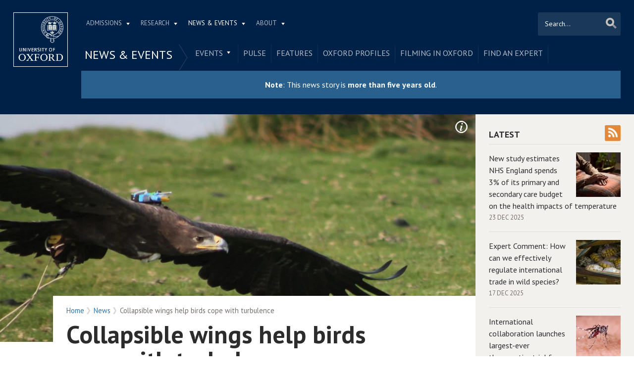

--- FILE ---
content_type: text/html; charset=utf-8
request_url: https://www.ox.ac.uk/news/2014-10-15-collapsible-wings-help-birds-cope-turbulence
body_size: 13242
content:
<!doctype html>
<html lang="en" dir="ltr" class="no-js">
<head>
  <meta http-equiv="X-UA-Compatible" content="IE=9; IE=8; IE=7; IE=EDGE,chrome=1" />
  <meta name="viewport" content="width=device-width, initial-scale=1.0 maximum-scale=2.0 user-scalable=yes" />
  <!--[if IE]><![endif]-->
<meta http-equiv="Content-Type" content="text/html; charset=utf-8" />
<link rel="alternate" title="News" href="https://www.ox.ac.uk/feeds/rss/news" />
<link rel="shortcut icon" href="https://www.ox.ac.uk/sites/default/themes/custom/oxweb/favicon.ico" />
<link rel="apple-touch-icon" href="https://www.ox.ac.uk/sites/default/themes/custom/oxweb/apple-touch-icon-114x114.png" />
<link rel="apple-touch-icon-precomposed" href="https://www.ox.ac.uk/sites/default/themes/custom/oxweb/apple-touch-icon-114x114.png" />
<meta name="description" content="Collapsible wings may be a bird&#039;s answer to turbulence according to an Oxford University study in which an eagle carried its own &#039;black box&#039; flight recorder on its back." />
<link rel="canonical" href="https://www.ox.ac.uk/news/2014-10-15-collapsible-wings-help-birds-cope-turbulence" />
<link rel="shortlink" href="https://www.ox.ac.uk/node/24079" />
<meta property="og:image" content="https://www.ox.ac.uk/sites/files/oxford/field/field_image_main/Cossack_Taylor.jpg" />
<meta name="twitter:card" content="summary_large_image" />
<meta name="twitter:creator" content="@UniofOxford" />
<meta name="twitter:creator:id" content="48289662" />
<meta name="twitter:title" content="Collapsible wings help birds cope with turbulence | University of" />
<meta name="twitter:description" content="Collapsible wings may be a bird&#039;s answer to turbulence according to an Oxford University study in which an eagle carried its own &#039;black box&#039; flight recorder on its back." />
<meta name="twitter:image" content="https://www.ox.ac.uk/sites/files/oxford/field/field_image_main/Cossack_Taylor.jpg" />
  <link rel="apple-touch-icon" sizes="144x144" href="https://www.ox.ac.uk/sites/default/themes/custom/oxweb/apple-touch-icon-144x144.png"/><link rel="apple-touch-icon" sizes="114x114" href="https://www.ox.ac.uk/sites/default/themes/custom/oxweb/apple-touch-icon-114x114.png"/>
<link rel="apple-touch-icon" sizes="72x72" href="https://www.ox.ac.uk/sites/default/themes/custom/oxweb/apple-touch-icon-72x72.png"/>
<link rel="apple-touch-icon" href="https://www.ox.ac.uk/sites/default/themes/custom/oxweb/apple-touch-icon.png"/>
  <title>Collapsible wings help birds cope with turbulence | University of Oxford</title>
  <link rel="stylesheet" href="/sites/files/oxford/advagg_css/css__BJ6Ou6QsBRtnFTmxaakamOIS8n4QswDP2XnnZ1sxtaM__NBuvkP6eInGIkb1aJvUHx5PX79XApuxBDkk_77W5tYk__h7T-cjtV_dUO9EYp5xzvQZuTpmuCIt2rzPKmYSUARw8.css" />
<link rel="stylesheet" href="/sites/files/oxford/advagg_css/css__OyUP6r6gWDd7g9HyyAPkKcCADXUItAUJ0V1T56grclU__jqISkrP5AlCwGVJ-mzJJnrRxitPz8i-Y_l3Nd-cH3FI__h7T-cjtV_dUO9EYp5xzvQZuTpmuCIt2rzPKmYSUARw8.css" />
<link rel="stylesheet" href="/sites/files/oxford/advagg_css/css__XBSBso2UFi1495CWPDmEkGZavPwX0b5Paqbf4E_kgVU__6F5_mpBKx4npMwhWhnwqMY2bGjPYP5Lxy-bKJkSzkRw__h7T-cjtV_dUO9EYp5xzvQZuTpmuCIt2rzPKmYSUARw8.css" />
<link rel="stylesheet" href="https://fonts.googleapis.com/css?family=PT+Sans:400,700,400italic,700italic|PT+Sans+Narrow:400,700|PT+Serif:400,700,400italic&amp;subset=latin,latin-ext" />
<link rel="stylesheet" href="/sites/files/oxford/advagg_css/css__KSlUW3xrdeTrq4Hbj6UWWcBfOo_63nx--ogfLivmv7I__mLMuWQdgHSL1FMKby8FB5Rnp3RX1AGBmf0dBb7rKbSY__h7T-cjtV_dUO9EYp5xzvQZuTpmuCIt2rzPKmYSUARw8.css" />
<link rel="stylesheet" href="/sites/files/oxford/advagg_css/css__rJUnHBjWayoD2Owab59nA-u86au2k61ePG8q5jQSZ6c__sb8Ujj6tWWssQfu7D3msxBLfh4PrTezTVySEM7hOySI__h7T-cjtV_dUO9EYp5xzvQZuTpmuCIt2rzPKmYSUARw8.css" media="print" />

<!--[if IE]>
<link rel="stylesheet" href="/sites/files/oxford/advagg_css/css__1NJe1UhvYpq8FCUmereqS9ydk9aYZYQdiQ0frydeF14__vIapzR-D86klWHFm0BMP8JUnKE0d31QyZL17ctXUiYM__h7T-cjtV_dUO9EYp5xzvQZuTpmuCIt2rzPKmYSUARw8.css" />
<![endif]-->

<!--[if IE 8]>
<link rel="stylesheet" href="/sites/files/oxford/advagg_css/css__BvBNXVui7N_p8ehs7yvny1hT9IQxgJtI0NQV3uUIlfQ__0bBjwcB2RKRl-uJ3f-BxT5UMVqf7jsHwaGO7R3-J17s__h7T-cjtV_dUO9EYp5xzvQZuTpmuCIt2rzPKmYSUARw8.css" />
<![endif]-->
<style>.shared-event-styling .content-meta{margin-top:2.4em;}.shared-event-styling .node-event-past{opacity:0.5;filter:alpha(opacity=50);}.shared-event-styling .view-mode-oxweb_full_content .field-label-inline,.shared-event-styling .view-mode-oxweb_full_content .field-name-event-speakers-custom .field-item-single{*zoom:1;}.shared-event-styling .view-mode-oxweb_full_content .field-label-inline:before,.shared-event-styling .view-mode-oxweb_full_content .field-label-inline:after,.shared-event-styling .view-mode-oxweb_full_content .field-name-event-speakers-custom .field-item-single:before,.shared-event-styling .view-mode-oxweb_full_content .field-name-event-speakers-custom .field-item-single:after{display:table;content:"";line-height:0;}.shared-event-styling .view-mode-oxweb_full_content .field-label-inline:after,.shared-event-styling .view-mode-oxweb_full_content .field-name-event-speakers-custom .field-item-single:after{clear:both;}.shared-event-styling .view-mode-oxweb_full_content .field-label-inline .label,.shared-event-styling .view-mode-oxweb_full_content .field-name-event-speakers-custom .field-item-single .label{-webkit-box-sizing:border-box;-moz-box-sizing:border-box;box-sizing:border-box;display:inline;float:left;width:33.333333333333%;padding:0 0;*width:30.208333333333%;*padding:0 -0.03125px;min-width:27%;}@media only screen and (max-width:870px){.shared-event-styling .view-mode-oxweb_full_content .field-label-inline .label,.shared-event-styling .view-mode-oxweb_full_content .field-name-event-speakers-custom .field-item-single .label{width:100%;float:none;display:block;}}.shared-event-styling .view-mode-oxweb_full_content .field-label-inline .field-item-single,.shared-event-styling .view-mode-oxweb_full_content .field-name-event-speakers-custom .field-item-single .field-item-single{float:left;-webkit-box-sizing:border-box;-moz-box-sizing:border-box;box-sizing:border-box;display:inline;width:66.666666666667%;padding:0 0;*width:63.541666666667%;*padding:0 -0.03125px;}@media only screen and (max-width:870px){.shared-event-styling .view-mode-oxweb_full_content .field-label-inline .field-item-single,.shared-event-styling .view-mode-oxweb_full_content .field-name-event-speakers-custom .field-item-single .field-item-single{width:100%;float:none;display:block;}}.shared-event-styling .view-mode-oxweb_full_content .field-name-field-event-venue-details span.field-item-single{float:none;margin-left:33.3%;display:block;}.shared-event-styling .view-mode-oxweb_full_content .field-name-event-speakers-custom .field-item-single .field-item-single{-webkit-box-sizing:border-box;-moz-box-sizing:border-box;box-sizing:border-box;display:inline;float:left;width:66.666666666667%;padding:0 0;*width:63.541666666667%;*padding:0 -0.03125px;}@media only screen and (max-width:870px){.shared-event-styling .view-mode-oxweb_full_content .field-name-event-speakers-custom .field-item-single .field-item-single{width:100%;float:none;display:block;}}.shared-event-styling .view-mode-oxweb_full_content .field-type-date{font-family:"PT Serif",Georgia,'Times New Roman',serif;}.shared-event-styling .view-mode-oxweb_full_content .group-event-meta{border-top:1px solid #e0ded9;border-bottom:1px solid #e0ded9;font-size:1.125em;line-height:1.5em;margin:0 18% 2em 0;padding:2em 0;}.shared-event-styling .view-mode-oxweb_full_content .group-event-meta .field-name-field-event-venue-details p:only-child{margin-bottom:0;}.shared-event-styling .view-mode-oxweb_full_content .leaflet-container{margin-bottom:2.5em;max-width:90%;}.hidden-accessible{position:absolute;left:-99999999px;top:auto;width:1px;height:1px;overflow:hidden;}.hidden-default{display:none;}.flex-container{display:-ms-flex;display:-webkit-flex;display:flex;-webkit-flex-wrap:wrap;flex-wrap:wrap;}.flex-item{display:flex;box-sizing:border-box;}.flex-content{display:flex;flex-direction:column;}.page-header{position:relative;}.page-header .row{-webkit-box-sizing:border-box;-moz-box-sizing:border-box;box-sizing:border-box;display:inline;float:left;width:100%;padding:0 2.118933698%;*width:96.875%;*padding:0 2.087683698%;min-height:160px;}@media only screen and (max-width:870px){.page-header .row{width:100%;float:none;display:block;}}.page-header .site-header-top{-webkit-box-sizing:border-box;-moz-box-sizing:border-box;box-sizing:border-box;margin-left:111px;padding-right:167px;padding-left:2.118933698%;min-height:49px;}.page-header .site-header-bottom{-webkit-box-sizing:border-box;-moz-box-sizing:border-box;box-sizing:border-box;margin-left:0;display:block;margin-left:111px;padding-left:2.118933698%;position:relative;min-height:41px;margin-top:1em;}.oxweb-primary-menu-block{-webkit-box-sizing:border-box;-moz-box-sizing:border-box;box-sizing:border-box;display:inline;float:left;width:58.333333333333%;padding:0 0;*width:55.208333333333%;*padding:0 -0.03125px;display:block;}@media only screen and (max-width:870px){.oxweb-primary-menu-block{width:100%;float:none;display:block;}}.oxweb-secondary-menu-block{width:100%;}#toolbar{z-index:99999;}header.page-header{text-align:center;width:100%;margin:0 auto;z-index:9999;}header.page-header .row{background:#002147;font-family:"PT Sans",'Helvetica Neue',Arial,Helvetica,sans-serif;float:none;display:block;padding-top:1.5625em;padding-bottom:1em;-webkit-transition:padding 0.35s;-moz-transition:padding 0.35s;-o-transition:padding 0.35s;transition:padding 0.35s;-webkit-box-sizing:border-box;-moz-box-sizing:border-box;box-sizing:border-box;}.logo{float:left;width:111px;margin-right:-100%;position:relative;z-index:2;}.logo a.square{width:110px;height:110px;display:block;background:url('/sites/default/themes/custom/oxweb/images/oxweb-logo.gif') no-repeat center center;overflow:hidden;text-indent:-9999%;}@media (-webkit-min-device-pixel-ratio:2),(min-resolution:192dpi){.logo a.square{background:url('/sites/default/themes/custom/oxweb/images/oxweb-logo-square.svg') no-repeat center center;background-size:100% 100%;image-rendering:-moz-crisp-edges;image-rendering:-o-crisp-edges;image-rendering:-webkit-optimize-contrast;image-rendering:optimize-contrast;-ms-interpolation-mode:bicubic;image-rendering:optimizeQuality;}}.menu-wrapper{width:100%;float:left;}.site-header-bottom .oxweb-secondary-menu-block ul li.expanded ul li a{background:transparent;white-space:normal;}.oxweb-primary-menu-block,.oxweb-secondary-menu-block{text-align:left;text-transform:uppercase;font-family:"PT Sans",'Helvetica Neue',Arial,Helvetica,sans-serif;color:#fff;}.oxweb-primary-menu-block a,.oxweb-secondary-menu-block a{color:rgba(255,255,255,0.7);}.oxweb-primary-menu-block a.active,.oxweb-primary-menu-block a:active,.oxweb-primary-menu-block a:visited,.oxweb-primary-menu-block a:hover,.oxweb-primary-menu-block a.active-trail,.oxweb-secondary-menu-block a.active,.oxweb-secondary-menu-block a:active,.oxweb-secondary-menu-block a:visited,.oxweb-secondary-menu-block a:hover,.oxweb-secondary-menu-block a.active-trail{color:#fff;text-decoration:none;}.oxweb-primary-menu-block ul,.oxweb-secondary-menu-block ul{float:left;padding:0;margin:0;}.oxweb-primary-menu-block ul li,.oxweb-primary-menu-block ul li.expanded,.oxweb-secondary-menu-block ul li,.oxweb-secondary-menu-block ul li.expanded{display:inline-block;padding:0;list-style-image:none;list-style-type:none;}.oxweb-primary-menu-block ul li a,.oxweb-primary-menu-block ul li.expanded a,.oxweb-secondary-menu-block ul li a,.oxweb-secondary-menu-block ul li.expanded a{padding:10px 25px 15px 10px;}.oxweb-primary-menu-block ul li.expanded,.oxweb-secondary-menu-block ul li.expanded{position:relative;}.oxweb-primary-menu-block ul li.expanded a,.oxweb-secondary-menu-block ul li.expanded a{background:url('/sites/default/themes/custom/oxweb/images/menu_arrow.png') 94% 1.2em no-repeat;background-position:right 10px top 1.3em;padding-right:25px;}.oxweb-primary-menu-block ul li.expanded ul a,.oxweb-secondary-menu-block ul li.expanded ul a{background-image:none;padding-right:0;}.oxweb-primary-menu-block{font-size:0.78em;}.oxweb-secondary-menu-block{display:table-row;}.oxweb-secondary-menu-block h2.title,.oxweb-secondary-menu-block ul li,.oxweb-secondary-menu-block ul li.expanded{display:table-cell;vertical-align:top;padding:0;border-right:1px solid rgba(255,255,255,0.07);-webkit-box-sizing:border-box;-moz-box-sizing:border-box;box-sizing:border-box;}.oxweb-secondary-menu-block h2.title ul li,.oxweb-secondary-menu-block ul li ul li,.oxweb-secondary-menu-block ul li.expanded ul li{float:none;max-width:none;min-width:215px;}.oxweb-secondary-menu-block ul li,.oxweb-secondary-menu-block ul li.expanded{line-height:1.05em;max-width:200px;}.oxweb-secondary-menu-block ul li a,.oxweb-secondary-menu-block ul li.expanded a{padding:10px;padding-top:8px;line-height:1.2em;display:inline-block;}.oxweb-secondary-menu-block ul li.expanded a{padding-right:30px;}.oxweb-secondary-menu-block ul li.expanded ul a{height:auto;}.oxweb-secondary-menu-block h2.title{font-size:1.5em;line-height:1.05em;font-weight:normal;margin:0;padding:8px 36px 20px 7px;background:url('/sites/default/themes/custom/oxweb/images/menu-chevron.png') no-repeat 97.5% top;border-right:0;vertical-align:top;}.site-header-top ul li.expanded a{position:relative;z-index:7;background-position:right 9px top 1.6em;}.site-header-top ul li.expanded:hover a{background-position:right 9px top -1.95em;}.site-header-bottom ul li.expanded a{position:relative;background-position:right 15px top 0.90em;}.site-header-bottom ul li.expanded:hover a{background-position:right 15px top -101px;z-index:5;}.oxweb-secondary-menu-block-noh2 ul ul{margin-left:0;}body.sticky-header-collapsed .logo{display:none;}body.sticky-header-collapsed .page-header{position:fixed;}body.sticky-header-collapsed .page-header .row{padding-top:0.75em;padding-bottom:0.75em;-webkit-transition:padding 0.35s;-moz-transition:padding 0.35s;-o-transition:padding 0.35s;transition:padding 0.35s;min-height:72px;padding-right:0;}body.sticky-header-collapsed .block-oxweb-search input[type=submit]{top:15px;right:21px;}body.sticky-header-collapsed .site-header-top{display:none;}body.sticky-header-collapsed .site-header-bottom{width:100%;float:left;margin-top:0;margin-left:0;padding-left:0;}body.sticky-header-collapsed .site-header-bottom .oxweb-secondary-menu-block ul{margin-right:65px;}body.sticky-header-collapsed .site-header-bottom .oxweb-secondary-menu-block ul li,body.sticky-header-collapsed .site-header-bottom .oxweb-secondary-menu-block ul li.expanded{vertical-align:top;}body.sticky-header-collapsed .site-header-bottom .oxweb-secondary-menu-block ul li.last ul{right:-65px;}body.sticky-header-collapsed .page-header-row .oxweb-secondary-menu-block.homepage-oxweb-secondary-menu{position:absolute;bottom:4px;width:58%;}body.sticky-header-collapsed .page-header-row .homepage-role-base-menu{margin-right:85px;}.page-header-row .oxweb-secondary-menu-block.homepage-oxweb-secondary-menu{position:absolute;bottom:35px;width:56%;}.page-header-row .oxweb-secondary-menu-block.homepage-oxweb-secondary-menu ul li.expanded:hover a{background-position:right 15px top -1.3em;}.page-header-row .oxweb-secondary-menu-block.homepage-oxweb-secondary-menu ul li.expanded:hover a:hover{background-position:right 15px top 0.90em;}.page-header-row .oxweb-secondary-menu-block.homepage-oxweb-secondary-menu ul li a{opacity:1;filter:alpha(opacity=100);font-size:1.313em;white-space:nowrap;}.page-header-row .homepage-role-base-menu{font-size:0.813em;text-transform:none;float:right;width:52.5%;}.page-header-row .homepage-role-base-menu ul{float:right;}.page-header-row .homepage-role-base-menu ul li a{font-size:1.125em;padding-left:0;padding-right:0;margin-right:1.5em;}.page-header-row .homepage-role-base-menu ul li.last a{margin-right:0.4375em;}.page-header-row .homepage-role-base-menu ul li.expanded a{background:none;}h1,h2,h3,h4,h5,h6{font-family:"PT Sans",'Helvetica Neue',Arial,Helvetica,sans-serif;margin:0 0 0.5em 0;line-height:1.2em;color:#2C2C2C;}h1{font-size:3.125em;font-weight:700;font-family:"PT Sans",'Helvetica Neue',Arial,Helvetica,sans-serif;margin:0 0 0.5em 0;line-height:1.05em;}.main-content h1{margin-right:18%;}body.page-full-width .main-content h1{margin-right:2.118933698%;}h2{font-size:1.625em;font-weight:700;}h3{font-size:1.313em;font-weight:400;}h4{font-size:16px;}h5{font-size:16px;}h6{font-size:16px;}.main-content h2,.main-content h3,.main-content h4,.main-content h5,.main-content h6{margin:1.6em 0 0.5em 0;}.block-menu h2,.block-nice-menus h2{margin:0;padding:0;height:1px;height:0px;overflow:hidden;text-indent:-9999%;}
</style>
<link rel="stylesheet" href="/sites/files/oxford/advagg_css/css___uja59dqCIwES0RFbkBghcF5mO637DojXL3BezS0uOg__IGBAYOo1XmEFrNAHW5NTS5Xuyb20LNQUwgXGgRRAtJk__h7T-cjtV_dUO9EYp5xzvQZuTpmuCIt2rzPKmYSUARw8.css" />
<link rel="stylesheet" href="/sites/files/oxford/advagg_css/css__r_OdWfyTSPq2-9kXHp6DDiDz1GI9_Nx-XBf09W2OJ0I__PEouh-Vh-zgxMoIaIQ0eRpWNmmOkydEAh3xxjUGLFws__h7T-cjtV_dUO9EYp5xzvQZuTpmuCIt2rzPKmYSUARw8.css" />
  <script src="/sites/files/oxford/advagg_js/js__SlxZR0T0y0knhPGspoKKlEQqbk_RdNNsHwLrlCQRTSo__jRyIJdNHHPQDI24D74GCcZq-Uqnrf4Vs1Wh5VKn50M0__h7T-cjtV_dUO9EYp5xzvQZuTpmuCIt2rzPKmYSUARw8.js" defer="defer"></script>
<script src="/sites/files/oxford/advagg_js/js__ihdwYz7z62m5viS1EMhNOpB9bfVJ_3N7-eC3gKeS-sI__ATnX8WF8ltra-g2RmFaF163qjG6u_xdvxVSENyHJmQk__h7T-cjtV_dUO9EYp5xzvQZuTpmuCIt2rzPKmYSUARw8.js"></script>
<script src="/sites/files/oxford/advagg_js/js__z5ONFBC5kmHZRZuHWswENYjC0rzf40bh_hB_Fs0eyLo__WcT3Q2crdrKi2EHa4S2isbSrXXO5RbKkDpvVkjhTmaY__h7T-cjtV_dUO9EYp5xzvQZuTpmuCIt2rzPKmYSUARw8.js"></script>
<script src="/sites/files/oxford/advagg_js/js__9o6MTP80DXWHri8ze4nKy9qC5QYGmn5CmTwGsjeqoRs__t7QMh2Q0VAdZOqg2nX8lHHSSz0oEF4l8S4NpWKqSdpE__h7T-cjtV_dUO9EYp5xzvQZuTpmuCIt2rzPKmYSUARw8.js"></script>
<script src="/sites/files/oxford/advagg_js/js__g6HAL4XtohiHzS9CG4SIugqNOzdAq58xVph4DbYxlNE__o1_7j2Bpaj2feiS_rkUK_CGonKU4T-Mdv49O47LYHOc__h7T-cjtV_dUO9EYp5xzvQZuTpmuCIt2rzPKmYSUARw8.js"></script>
<script src="/sites/files/oxford/advagg_js/js__9q_RhUzRB9SYU1-amhF7x_iVsHaJWYLCy9mGerNNw8c__r14_gMXz1ZbCtJf3hugZI-ClIj-6kYYT4Zc-iywNTA4__h7T-cjtV_dUO9EYp5xzvQZuTpmuCIt2rzPKmYSUARw8.js"></script>
<script>jQuery.extend(Drupal.settings, {"basePath":"\/","pathPrefix":"","setHasJsCookie":0,"ajaxPageState":{"theme":"oxweb","theme_token":"90_O79t-DDl1_pIMnzyHQBrmV85eZrq9ODjiz7k-1KI","jquery_version":"1.10","css":{"modules\/system\/system.base.css":1,"modules\/system\/system.menus.css":1,"modules\/system\/system.messages.css":1,"modules\/system\/system.theme.css":1,"sites\/all\/modules\/cache_consistent\/css\/cache_consistent.css":1,"sites\/all\/modules\/colorbox_node\/colorbox_node.css":1,"modules\/comment\/comment.css":1,"sites\/all\/modules\/domain\/domain_nav\/domain_nav.css":1,"modules\/field\/theme\/field.css":1,"sites\/all\/modules\/google_cse\/google_cse.css":1,"sites\/all\/modules\/logintoboggan\/logintoboggan.css":1,"modules\/node\/node.css":1,"modules\/user\/user.css":1,"modules\/forum\/forum.css":1,"sites\/all\/modules\/views\/css\/views.css":1,"sites\/all\/modules\/colorbox\/styles\/plain\/colorbox_style.css":1,"sites\/all\/modules\/ctools\/css\/ctools.css":1,"sites\/all\/modules\/date\/date_api\/date.css":1,"https:\/\/fonts.googleapis.com\/css?family=PT+Sans:400,700,400italic,700italic|PT+Sans+Narrow:400,700|PT+Serif:400,700,400italic\u0026subset=latin,latin-ext":1,"sites\/all\/themes\/mothership\/mothership\/css\/reset.css":1,"sites\/all\/themes\/mothership\/mothership\/css\/reset-html5.css":1,"sites\/all\/themes\/mothership\/mothership\/css\/mothership-default.css":1,"sites\/all\/themes\/mothership\/mothership\/css\/mothership.css":1,"sites\/default\/themes\/custom\/oxweb\/css\/yui\/reset-min.css":1,"sites\/default\/themes\/custom\/oxweb\/css\/yui\/base-min.css":1,"sites\/default\/themes\/custom\/oxweb\/css\/yui\/fonts-min.css":1,"sites\/default\/themes\/custom\/oxweb\/css\/site.less":1,"sites\/default\/themes\/custom\/oxweb\/css\/search.less":1,"sites\/default\/themes\/custom\/oxweb\/css\/menu.less":1,"sites\/default\/themes\/custom\/oxweb\/css\/maintenance.css":1,"sites\/default\/themes\/custom\/oxweb\/field_collection.theme.css":1,"sites\/default\/themes\/custom\/oxweb\/css\/alternative\/print.less":1,"sites\/default\/themes\/custom\/oxweb\/css\/ie\/ie.less":1,"sites\/default\/themes\/custom\/oxweb\/css\/ie\/ie8.less":1,"sites\/default\/themes\/custom\/oxweb\/css\/types\/news_item.less":1,"sites\/default\/themes\/custom\/oxweb\/css\/alternative\/mobile.less":1},"js":{"public:\/\/google_tag\/google_tag.script.js":1,"sites\/all\/modules\/jquery_update\/replace\/jquery\/1.10\/jquery.min.js":1,"misc\/jquery-extend-3.4.0.js":1,"misc\/jquery-html-prefilter-3.5.0-backport.js":1,"misc\/jquery.once.js":1,"misc\/drupal.js":1,"misc\/form-single-submit.js":1,"misc\/ajax.js":1,"sites\/all\/modules\/jquery_update\/js\/jquery_update.js":1,"sites\/all\/modules\/google_cse\/google_cse.js":1,"sites\/all\/libraries\/colorbox\/jquery.colorbox-min.js":1,"sites\/all\/modules\/colorbox\/js\/colorbox.js":1,"sites\/all\/modules\/colorbox\/styles\/plain\/colorbox_style.js":1,"sites\/all\/modules\/colorbox\/js\/colorbox_load.js":1,"sites\/all\/modules\/media_colorbox\/media_colorbox.js":1,"sites\/all\/modules\/field_group\/field_group.js":1,"misc\/progress.js":1,"sites\/all\/modules\/colorbox_node\/colorbox_node.js":1,"sites\/default\/themes\/custom\/oxweb\/js\/vendor\/carouFredSel-6.2.1.js":1,"sites\/default\/themes\/custom\/oxweb\/js\/vendor\/jquery.touchSwipe.min.js":1,"sites\/default\/themes\/custom\/oxweb\/js\/vendor\/jquery-migrate-1.2.1.js":1,"sites\/default\/themes\/custom\/oxweb\/js\/site.js":1,"sites\/default\/themes\/custom\/oxweb\/js\/oxweb-show-description.js":1,"sites\/default\/themes\/custom\/oxweb\/js\/vendor\/html5.js":1,"sites\/default\/themes\/custom\/oxweb\/js\/vendor\/harvey.js":1,"sites\/default\/themes\/custom\/oxweb\/js\/media-queries.js":1,"sites\/default\/themes\/custom\/oxweb\/js\/vendor\/jquery.fitvids.js":1,"sites\/default\/themes\/custom\/oxweb\/js\/vendor\/stupidtable.min.js":1,"sites\/default\/themes\/custom\/oxweb\/js\/oxweb-menu.js":1}},"colorbox":{"transition":"elastic","speed":"350","opacity":"0.85","slideshow":false,"slideshowAuto":true,"slideshowSpeed":"2500","slideshowStart":"start slideshow","slideshowStop":"stop slideshow","current":"{current} of {total}","previous":"\u00ab Prev","next":"Next \u00bb","close":"Close","overlayClose":true,"returnFocus":true,"maxWidth":"100%","maxHeight":"100%","initialWidth":"300","initialHeight":"250","fixed":true,"scrolling":true,"mobiledetect":true,"mobiledevicewidth":"500px","file_public_path":"\/sites\/files\/oxford","specificPagesDefaultValue":"admin*\nimagebrowser*\nimg_assist*\nimce*\nnode\/add\/*\nnode\/*\/edit\nprint\/*\nprintpdf\/*\nsystem\/ajax\nsystem\/ajax\/*"},"googleCSE":{"cx":"012531758793783812323:qgyldcso7qs","resultsWidth":600,"domain":"www.google.com","showWaterMark":1},"field_group":{"usefulformatters_token_link_block":"ow_listing_item","div":"oxweb_full_content"},"urlIsAjaxTrusted":{"\/news\/2014-10-15-collapsible-wings-help-birds-cope-turbulence":true},"colorbox_node":{"width":"600px","height":"600px"}});</script>
</head>

<body class="not-front not-logged-in two-sidebars page-node page-node- page-node-24079 node-type-news-item domain-oxweb has-pre-content vid-108350 page-news-2014-10-15-collapsible-wings-help-birds-cope-turbulence" >
  <div id="skip-link">
    <a href="#main-content" class="element-invisible element-focusable skip-to-content">Skip to main content</a>
  </div>
    
    <noscript aria-hidden="true"><iframe src="https://www.googletagmanager.com/ns.html?id=GTM-TDB29T" height="0" width="0" style="display:none;visibility:hidden"></iframe></noscript>  
  <section id="visible-body" class="visible-body">
      <header class="page-level page-header">
    <div class="wrapper">
      <div id="page-header-row" class="row page-header-row">
        <div class="logo">
          <a class="square" href="/" title="Home" id="site-name-square">Home</a>
          <a class="rect" href="/" title="Home" id="site-name-rec">Home</a>
        </div>
        <div class="menu-wrapper">
          <div id="site-header-top" class="site-header-top">
            
    
<nav  id="block-menu-block-3" class="block block-menu-block oxweb-primary-menu-block block-menu-block-3 " aria-label="Primary navigation">

  
      
  <ul><li class="first expanded menu-mlid-2711"><a href="/admissions">Admissions</a><ul><li class="first leaf has-children menu-mlid-2511"><a href="/admissions/undergraduate">Undergraduate</a></li>
<li class="leaf has-children menu-mlid-2878"><a href="/admissions/graduate">Graduate</a></li>
<li class="last leaf has-children menu-mlid-10680"><a href="/admissions/lifelong-learning">Lifelong learning</a></li>
</ul></li>
<li class="expanded menu-mlid-2549"><a href="/research">Research</a><ul><li class="first leaf has-children menu-mlid-10889"><a href="/research/engage-with-us">Engage with us</a></li>
<li class="leaf has-children menu-mlid-3934"><a href="/research/support-researchers">Support for researchers</a></li>
<li class="leaf has-children menu-mlid-10887"><a href="/research/using-research-engage">Using research to engage</a></li>
<li class="last leaf has-children menu-mlid-10878"><a href="/research/recognition">Recognition</a></li>
</ul></li>
<li class="expanded active-trail menu-mlid-1105"><a href="/news-and-events" title="" class="active active-trail">News &amp; Events</a><ul><li class="first leaf has-children menu-mlid-2137"><a href="/events-list">Events</a></li>
<li class="leaf menu-mlid-11153"><a href="https://www.ox.ac.uk/pulse" title="">Pulse</a></li>
<li class="leaf menu-mlid-10797"><a href="/news/features">Features</a></li>
<li class="leaf menu-mlid-10804"><a href="/news-and-events/oxford-people">Oxford profiles</a></li>
<li class="leaf menu-mlid-2680"><a href="/news-and-events/filming-in-oxford">Filming in Oxford</a></li>
<li class="last leaf menu-mlid-5738"><a href="/news-and-events/find-an-expert">Find An Expert</a></li>
</ul></li>
<li class="last expanded menu-mlid-1892"><a href="/about">About</a><ul><li class="first leaf has-children menu-mlid-1326"><a href="/about/organisation">Organisation</a></li>
<li class="leaf menu-mlid-11012"><a href="https://www.ox.ac.uk/about/organisation/university-officers/vice-chancellor" title="">Vice-Chancellor</a></li>
<li class="leaf has-children menu-mlid-1350"><a href="/about/facts-and-figures">Facts and figures</a></li>
<li class="leaf has-children menu-mlid-2800"><a href="/about/oxford-people">Oxford people</a></li>
<li class="leaf menu-mlid-11098"><a href="/about/oxford-access">Oxford Access</a></li>
<li class="leaf has-children menu-mlid-4292"><a href="/about/international-oxford">International Oxford</a></li>
<li class="leaf has-children menu-mlid-5741"><a href="/about/building-our-future">Building Our Future</a></li>
<li class="last leaf menu-mlid-1372"><a href="https://www.jobs.ox.ac.uk/" title="">Jobs</a></li>
</ul></li>
</ul>

  



  
</nav>
  
          </div>
                    <div id="site-header-bottom" class="site-header-bottom">
           
    
<div  id="block-oxweb-google-search-search-form" class="block block-oxweb-google-search block-oxweb-search block-oxweb-google-search-search-form ">
  
      
  
  <form action="/news/2014-10-15-collapsible-wings-help-birds-cope-turbulence" method="post" id="oxweb-google-search-block-form" accept-charset="UTF-8"><div class="form-item form-type-textfield form-item-query">
  <label class="element-invisible" for="edit-query">Search </label>
 <input title="Enter the terms you wish to search for." placeholder="Search..." type="text" id="edit-query" name="query" value="" size="30" maxlength="128" class="form-text" />
</div>
<input type="submit" id="edit-submit" name="op" value="Search" class="form-submit" /><input type="hidden" name="form_build_id" value="form-xa3f6pgBJQibXgckaonV2Rwa8cAghbGIgrYE1scBMZc" />
<input type="hidden" name="form_id" value="oxweb_google_search_block_form" />
</form>
  </div>

<nav  id="block-menu-block-5" class="block block-menu-block oxweb-secondary-menu-block block-menu-block-5 " aria-label="Secondary navigation">

  
        <h2  class="title"><a href="/news-and-events" title="" class="active active-trail">News &amp; Events</a></h2>
    
  <ul><li class="first expanded menu-mlid-2137"><a href="/events-list">Events</a><ul><li class="first leaf has-children menu-mlid-2658"><a href="/news-and-events/The-University-Year">Regular events in the University Year</a></li>
<li class="last leaf menu-mlid-10390"><a href="https://communications.web.ox.ac.uk/event-management" title="">University Events Office</a></li>
</ul></li>
<li class="leaf menu-mlid-11153"><a href="https://www.ox.ac.uk/pulse" title="">Pulse</a></li>
<li class="leaf menu-mlid-10797"><a href="/news/features">Features</a></li>
<li class="leaf menu-mlid-10804"><a href="/news-and-events/oxford-people">Oxford profiles</a></li>
<li class="leaf menu-mlid-2680"><a href="/news-and-events/filming-in-oxford">Filming in Oxford</a></li>
<li class="last leaf menu-mlid-5738"><a href="/news-and-events/find-an-expert">Find An Expert</a></li>
</ul>

  



  
</nav>

<div  id="block-block-540" class="block block-block block-block-540 ">
  
      
  
  <p class="important-copy"><strong>Note</strong>: This news story is <strong>more than five years old</strong>.</p>
  </div>
  
          </div>
                  </div>
      </div>
    </div>
  </header>
  <section id="page-content" class="page-level page-content">
    <div class="wrapper">
      <div class="row space-header">

        
        <section class="page-content-level column page-content-main" id="page-content-main">
                      <div class="pre-content" id="pre-content">
                
    
<div  id="block-ds-extras-oxweb-ds-news-content-top" class="block block-ds-extras block-ds-extras-oxweb-ds-news-content-top ">
  
      
  
  

<div class="field field-name-field-image-main field-type-image field-label-hidden">
  
  
                        <span class="field-item-single"><div  class="ds-1col file file-image file-image-jpeg view-mode-ow_medium_feature clearfix">

  
  <img typeof="foaf:Image" src="https://www.ox.ac.uk/sites/files/oxford/styles/ow_medium_feature/s3/field/field_image_main/Cossack_Taylor.jpg?itok=j5NficfJ" width="1200" height="575" alt="The steppe eagle &#039;Cossack&#039; wearing his &#039;black box&#039; flight recorder backpack. " /><div id="file-image-ow-medium-feature-group-description-wrapper" class=" group-description-wrapper field-group-div">

<div class="field field-name-field-media-description field-type-text-long field-label-hidden">
  
  
                        <span class="field-item-single">The steppe eagle &#039;Cossack&#039; wearing his &#039;black box&#039; flight recorder backpack. </span>
        </div>


<div class="field field-name-field-additional-description field-type-text-long field-label-hidden">
  
  
                        <span class="field-item-single">Photo: Graham Taylor [Creative Commons CC-BY license]</span>
        </div>
</div></div>

</span>
        </div>

  </div>
  
            </div>
          
                    <section class="page-content-container content-meta" id="content-meta">
            
    
<div  id="block-ds-extras-oxweb-ds-news-content-meta" class="block block-ds-extras block-ds-extras-oxweb-ds-news-content-meta ">
  
      
  
  

<div class="field field-name-field-media-date-published field-type-date field-label-above">
  
      <div class="label"><span>Published</span></div>
  
                        <span class="field-item-single"><time  property="dc:date" datatype="xsd:dateTime" content="2014-10-15T00:00:00+01:00" datetime="2014-10-15T00:00:00+01:00">15 Oct 2014</time></span>
        </div>

  </div>

<div  id="block-block-27" class="block block-block block block-sharebar contextual-links-region block-sharebar-sharebar-social-buttons block-block-27 ">
  
        <h2 class="title">Share This</h2>
    
  
  <div id="custom-tweet-button">
  <a href="https://twitter.com/intent/tweet" onclick="window.open('//twitter.com/intent/tweet?text='+encodeURIComponent(document.title)+'&amp;url='+encodeURIComponent(window.location)); return false">Tweet</a>
</div>
<div id="custom-fb-button">
  <a href="https://www.facebook.com/sharer/sharer.php" target="_blank">Share on Facebook</a>
</div>
<div id="custom-linkedin-button">
  <a href="https://www.linkedin.com/shareArticle?mini=true" target="_blank">Share on LinkedIn</a>
</div>
<div id="custom-reddit-button">
  <a href="//www.reddit.com/submit" onclick="window.open('//www.reddit.com/submit?url='+encodeURIComponent(window.location)); return false">Share on Reddit</a>
</div>
<script>
<!--//--><![CDATA[// ><!--
(function ($) {
  var fblink = $('#custom-fb-button a').attr('href'); 
  $('#custom-fb-button a').attr('href', fblink + '?u=' + encodeURIComponent(location.href));
  var linkedinlink = $('#custom-linkedin-button a').attr('href'); 
  $('#custom-linkedin-button a').attr('href', linkedinlink + '&url=' + encodeURIComponent(location.href) + '&title=' + encodeURIComponent(document.title));
}(jQuery));
//--><!]]>
</script>
  </div>
  
          </section>
          
          <section class="page-content-container main-content" id="main-content">
                        <section id="breadcrumb-wrapper" class="page-level breadcrumb-wrapper">
              <div class="wrapper">
                <div class="row">
                  <div class="breadcrumb"><span class='breadcrumb-link breadcrumb-depth-0 breadcrumb-even breadcrumb-first'><a href="/">Home</a></span><span class='breadcrumb-link breadcrumb-depth-1 breadcrumb-odd'><a href="/news" title="">News</a></span><span class='breadcrumb-link breadcrumb-depth-2 breadcrumb-even breadcrumb-last'>Collapsible wings help birds cope with turbulence</span></div>
                </div>
              </div>
            </section>
            
            
            <header class="main-title" id="main-title">
                                            <h1>Collapsible wings help birds cope with turbulence</h1>
                                        </header>
            
    <div  about="/news/2014-10-15-collapsible-wings-help-birds-cope-turbulence" typeof="sioc:Item foaf:Document" class="ds-1col node node-news-item node-promoted view-mode-oxweb_full_content clearfix">

  
  <div class="tags"><a href="/news-listing?category=252">Science</a></div>

<div class="field field-name-field-intro field-type-text-long field-label-hidden">
  
  
                        <span class="field-item-single"><p>Collapsible wings may be a bird's answer to turbulence according to an Oxford University study in which an eagle carried its own 'black box' flight recorder on its back.</p></span>
        </div>


<div class="field field-name-field-body field-type-text-with-summary field-label-hidden">
  
  
                        <span class="field-item-single"><p>Researchers set out to examine how soaring birds such as eagles, vultures, and kites, are able to fly in 'gusty' turbulent flight conditions that would keep a light aircraft grounded. They gave a captive steppe eagle (<em>Aquila nipalensis</em>), called 'Cossack', its own flight recorder backpack – a 75g black box incorporating GPS that also measured acceleration, rotation rate, and airspeed – and recorded it soaring over the Brecon Beacons in Wales.</p><p>An analysis of data from 45 flights revealed that in windy conditions the eagle would collapse its wings in response to particularly strong gusts rather than hold them out stiffly as an aircraft would. During these 'wing tucks', the bird's wings were briefly (for around 0.35 seconds) folded beneath its body so that it was effectively 'falling'. The results suggest that these 'wing tucks' may occur up to three times a minute in some conditions.</p><p>A report of the research is published in the <em>Journal of the Royal Society Interface</em>.</p><p>'Soaring flight may appear effortless but it isn't a free ride,' said report author Professor Graham Taylor of Oxford University's Department of Zoology. 'Soaring may enable a bird to travel long distances but it also puts an enormous strain on its flight muscles. The nature of rising air masses, such as thermals, is that they create lots of turbulence and buffeting that jolts a bird’s wings and could knock it out of the sky.'</p><p>A number of theories have been suggested to explain why birds perform wing tucks but up until now no one had tested these conclusively.</p><p>'Our evidence suggests that wing-tucking (collapsing the wings) is a direct response to a substantial loss of lift that occurs when a bird flies through a pocket of atmospheric turbulence,' said Professor Taylor. 'We think that, rather like the suspension on a car, birds use this technique to damp the potentially damaging jolting caused by turbulence. Whilst we won’t see large aircraft adopting collapsible wings this kind of technique could potentially be used to keep micro air vehicles aloft even in very windy conditions.'</p><p><em>A report of the research, entitled 'Wing tucks are a response to atmospheric turbulence in the soaring flight of the steppe eagle Aquila nipalensis', is published in the Journal of the Royal Society Interface.</em></p></span>
        </div>


<div class="field field-name-field-editors-notes field-type-text-long field-label-hidden">
  
  
                        <span class="field-item-single"><p><div class="media media-element-container media-ow_content_full_width media-image-wrapper media-image-ow_content_full_width-wrapper"><div  class="ds-1col file file-image file-image-jpeg view-mode-ow_content_full_width clearfix">

  
  <img height="573" width="860" class="media-element file-ow-content-full-width" typeof="foaf:Image" src="https://www.ox.ac.uk/sites/files/oxford/styles/ow_content_width/s3/media_wysiwyg/Cossack_Walker%20alt.jpg?itok=2iL22Tqd" alt="The steppe eagle &#039;Cossack&#039; " /><span class="figcaption field field-name-field-media-description field-type-text-long field-label-hidden">The steppe eagle &#039;Cossack&#039; </span><div class="figcaption-inline field field-name-field-additional-description field-type-text-long field-label-hidden">Photo: Simon Walker</div></div>

</div></p></span>
        </div>
</div>

  
          </section>


          <div class="row">
                        <section class="page-content-level column page-content-sidebar-first" id="page-content-sidebar-first">
              
    
<div  id="block-views-latest-news-block-2" class="block block-views block-grey block-views-latest-news-block-2 ">
  
      
  
  <div class="view-latest-news view-id-latest_news view-display-id-block_2 view-listing view-dom-id-91fcaa8a15c190e2db93349ce120fa69 has-feed-icon">
      <a href="https://www.ox.ac.uk/feeds/rss/news" class="feed-icon" title="Subscribe to News"><img typeof="foaf:Image" src="https://www.ox.ac.uk/sites/default/themes/custom/oxweb/images/icon_rss.png" width="32" height="32" alt="Subscribe to News" /></a>  
      
      <div class="view-header">
      <h2 class="title">Latest</h2>    </div>
  
  
  
      <div class="view-content">
      <div class="item-list">    <ul>          <li >
        <div  about="/news/2025-12-23-new-study-estimates-nhs-england-spends-3-its-primary-and-secondary-care-budget" typeof="sioc:Item foaf:Document" class="ds-1col node node-news-item node-promoted view-mode-ow_listing_item clearfix">

  
  <a class="field-group-group_link_wrapper link-block  link-block-no-image " href="https://www.ox.ac.uk/news/2025-12-23-new-study-estimates-nhs-england-spends-3-its-primary-and-secondary-care-budget" ><div class="link-block-bgimage-wrapper" ><img typeof="foaf:Image" src="https://www.ox.ac.uk/sites/files/oxford/styles/ow_thumbnail/s3/field/field_image_main/GettyImages-2185908002.jpg?itok=rnynLfOK" width="120" height="120" alt="Old woman sitting in armchair with legs covered by a blanket. Credit: izusek, Getty Images." />New study estimates NHS England spends 3% of its primary and secondary care budget on the health impacts of temperature

<div class="field field-name-field-media-date-published field-type-date field-label-hidden">
  
  
                        <span class="field-item-single"><time  property="dc:date" datatype="xsd:dateTime" content="2025-12-23T00:00:00+00:00" datetime="2025-12-23T00:00:00+00:00">23 Dec 2025</time></span>
        </div>
</div></a></div>

      </li>
          <li >
        <div  about="/news/2025-12-17-expert-comment-how-can-we-effectively-regulate-international-trade-wild-species" typeof="sioc:Item foaf:Document" class="ds-1col node node-news-item node-promoted view-mode-ow_listing_item clearfix">

  
  <a class="field-group-group_link_wrapper link-block  link-block-no-image " href="https://www.ox.ac.uk/news/2025-12-17-expert-comment-how-can-we-effectively-regulate-international-trade-wild-species" ><div class="link-block-bgimage-wrapper" ><img typeof="foaf:Image" src="https://www.ox.ac.uk/sites/files/oxford/styles/ow_thumbnail/s3/field/field_image_listing/Wildlife%20trade%20TILE.JPG?itok=fSQRw8x0" width="120" height="120" alt="Tortoise shells being smuggled in a battered suitcase. " />Expert Comment: How can we effectively regulate international trade in wild species?

<div class="field field-name-field-media-date-published field-type-date field-label-hidden">
  
  
                        <span class="field-item-single"><time  property="dc:date" datatype="xsd:dateTime" content="2025-12-17T00:00:00+00:00" datetime="2025-12-17T00:00:00+00:00">17 Dec 2025</time></span>
        </div>
</div></a></div>

      </li>
          <li >
        <div  about="/news/2025-12-16-international-collaboration-launches-largest-ever-therapeutics-trial-patients" typeof="sioc:Item foaf:Document" class="ds-1col node node-news-item node-promoted view-mode-ow_listing_item clearfix">

  
  <a class="field-group-group_link_wrapper link-block  link-block-no-image " href="https://www.ox.ac.uk/news/2025-12-16-international-collaboration-launches-largest-ever-therapeutics-trial-patients" ><div class="link-block-bgimage-wrapper" ><img typeof="foaf:Image" src="https://www.ox.ac.uk/sites/files/oxford/styles/ow_thumbnail/s3/field/field_image_main/GettyImages-511984734.jpg?itok=5fP9Dm0l" width="120" height="120" alt="Aedes aegypti mosquito" />International collaboration launches largest-ever therapeutics trial for patients hospitalised with dengue

<div class="field field-name-field-media-date-published field-type-date field-label-hidden">
  
  
                        <span class="field-item-single"><time  property="dc:date" datatype="xsd:dateTime" content="2025-12-16T00:00:00+00:00" datetime="2025-12-16T00:00:00+00:00">16 Dec 2025</time></span>
        </div>
</div></a></div>

      </li>
          <li >
        <div  about="/news/2025-12-16-oxford-built-multi-agent-assistant-cancer-care-be-piloted-collaboration-microsoft" typeof="sioc:Item foaf:Document" class="ds-1col node node-news-item node-promoted view-mode-ow_listing_item clearfix">

  
  <a class="field-group-group_link_wrapper link-block  link-block-no-image " href="https://www.ox.ac.uk/news/2025-12-16-oxford-built-multi-agent-assistant-cancer-care-be-piloted-collaboration-microsoft" ><div class="link-block-bgimage-wrapper" ><img typeof="foaf:Image" src="https://www.ox.ac.uk/sites/files/oxford/styles/ow_thumbnail/s3/field/field_image_main/GettyImages-2159342566.jpg?itok=fB905coq" width="120" height="120" alt="Medical team meeting" />Oxford-built multi-agent assistant for cancer care to be piloted in collaboration with Microsoft

<div class="field field-name-field-media-date-published field-type-date field-label-hidden">
  
  
                        <span class="field-item-single"><time  property="dc:date" datatype="xsd:dateTime" content="2025-12-16T00:00:00+00:00" datetime="2025-12-16T00:00:00+00:00">16 Dec 2025</time></span>
        </div>
</div></a></div>

      </li>
          <li >
        <div  about="/news/2025-12-15-worlds-first-phase-ii-nipah-virus-vaccine-trial-launch" typeof="sioc:Item foaf:Document" class="ds-1col node node-news-item node-promoted view-mode-ow_listing_item clearfix">

  
  <a class="field-group-group_link_wrapper link-block  link-block-no-image " href="https://www.ox.ac.uk/news/2025-12-15-worlds-first-phase-ii-nipah-virus-vaccine-trial-launch" ><div class="link-block-bgimage-wrapper" ><img typeof="foaf:Image" src="https://www.ox.ac.uk/sites/files/oxford/styles/ow_thumbnail/s3/bcar_injection.jpg?itok=4prhxmCI" width="120" height="120" alt="Close up of injection" />World&#039;s first Phase II Nipah virus vaccine trial launch

<div class="field field-name-field-media-date-published field-type-date field-label-hidden">
  
  
                        <span class="field-item-single"><time  property="dc:date" datatype="xsd:dateTime" content="2025-12-15T00:00:00+00:00" datetime="2025-12-15T00:00:00+00:00">15 Dec 2025</time></span>
        </div>
</div></a></div>

      </li>
      </ul></div>    </div>
  
  
  
  
  </div>
  </div>

<div  id="block-ds-extras-oxweb-ds-news-content-right" class="block block-ds-extras block-ds-extras-oxweb-ds-news-content-right ">
  
      
  
  

<div class="field field-name-field-related-content field-type-text-long field-label-hidden">
  
  
                        <span class="field-item-single"><h2>Further information</h2><ul><li><a href="http://rsif.royalsocietypublishing.org/content/11/101/20140645.abstract">Royal Society Interface paper</a></li><li><a href="http://www.zoo.ox.ac.uk/">Department of Zoology</a></li></ul></span>
        </div>

  </div>
  
            </section>
                                    <section class="page-content-level column page-content-sidebar-second" id="page-content-sidebar-second">
              
    
<div  id="block-block-534" class="block block-block sidebar-block block-block-534 " aria-label="on a News page a Discover more sidebar">
  
      
  
  <h2>DISCOVER MORE</h2><ul><li><a href="https://bit.ly/3zuJHTo">Support Oxford's research</a></li><li><a href="https://bit.ly/3fjotB4">Partner with Oxford on research</a></li><li><a href="https://bit.ly/3TO4hGu">Study at Oxford</a></li><li><a href="https://bit.ly/3Nosm48">Research jobs at Oxford</a></li></ul><h2>ALL NEWS</h2><p><a href="https://bit.ly/3FyasKy">You can view all news or browse by category</a></p>
  </div>
  
            </section>
                      </div>

                    <section class="page-content-container post-content" id="post-content">
            
    
<div  id="block-block-18" class="block block-block back-to block-block-18 ">
  
      
  
  <a href="//www.ox.ac.uk/news-and-events">
<span>All news</span>
</a>
  </div>

<div  id="block-block-32" class="block block-block block block-sharebar contextual-links-region block-sharebar-sharebar-social-buttons share-bar-responsive block-block-32 ">
  
        <h2 class="title">Share This</h2>
    
  
  <div id="custom-tweet-button-responsive">
  <a href="https://twitter.com/intent/tweet" onclick="window.open('//twitter.com/intent/tweet?text='+encodeURIComponent(document.title)+'&amp;url='+encodeURIComponent(window.location)); return false">Tweet</a>
</div>
<div id="custom-fb-button-responsive">
  <a href="https://www.facebook.com/sharer/sharer.php" target="_blank">Share on Facebook</a>
</div>
<div id="custom-linkedin-button-responsive">
  <a href="https://www.linkedin.com/shareArticle?mini=true" target="_blank">Share on LinkedIn</a>
</div>
<div id="custom-reddit-button-responsive">
  <a href="//www.reddit.com/submit" onclick="window.open('//www.reddit.com/submit?url='+encodeURIComponent(window.location)); return false">Share on Reddit</a>
</div>
<script>
<!--//--><![CDATA[// ><!--
(function ($) {
  var fblink = $('#custom-fb-button-responsive a').attr('href'); 
  $('#custom-fb-button-responsive a').attr('href', fblink + '?u=' + encodeURIComponent(location.href));
  var linkedinlink = $('#custom-linkedin-button-responsive a').attr('href'); 
  $('#custom-linkedin-button-responsive a').attr('href', linkedinlink + '&url=' + encodeURIComponent(location.href) + '&title=' + encodeURIComponent(document.title));
}(jQuery));
//--><!]]>
</script>
  </div>
  
          </section>
                  </section>
      </div>
    </div>
  </section>

  <footer id="page-footer" class="page-level page-footer">
    <div class="wrapper">
      <div class="row">
                
    
<div  id="block-block-15" class="block block-block social-links block-block-15 ">
  
      
  
  <h2>Connect with us</h2>
<ul class="social">
<li><a class="itunes" href="https://podcasts.ox.ac.uk/">Podcasts</a></li>
<li><a class="youtube" href="http://www.youtube.com/oxford">YouTube</a></li>
<li><a class="twitter" href="https://x.com/uniofoxford">Twitter</a></li>
<li><a class="facebook" href="https://www.facebook.com/the.university.of.oxford">Facebook</a></li>
<li><a class="tiktok" href="https://www.tiktok.com/@uni.of.oxford">TikTok</a></li>
<li><a class="linkedin" href="https://www.linkedin.com/company/4477?trk=prof-exp-company-name">LinkedIn</a></li>
<li><a class="weibo" href="https://weibo.com/OxfordUni">Weibo</a></li>
<li><a class="instagram" href="https://www.instagram.com/oxford_uni">Instagram</a></li>
<li><a class="medium" href="https://medium.com/oxford-university">Medium</a></li>
<li><a class="the-conversation" href="http://theconversation.com/institutions/university-of-oxford-1260">The Conversation</a></li>
</ul>
  </div>

<div  id="block-block-14" class="block block-block site-map block-block-14 " aria-label="Footer">
  
      
  
  <div class="sitemap-item"><h2>Information About</h2><ul><li><a href="//www.ox.ac.uk/about/organisation">Oxford University</a></li><li><a href="//www.ox.ac.uk/strategicplan">Strategic plan</a></li><li><a href="//www.ox.ac.uk/research">Oxford's research</a></li><li><a href="//www.ox.ac.uk/students/fees-funding">Course fees and funding</a></li><li><a href="//www.ox.ac.uk/research/support-researchers/information-and-data-services/libraries">Libraries</a></li><li><a href="//www.ox.ac.uk/visitors/visiting-oxford/visiting-museums-libraries-places">Museums and collections</a></li><li><a href="//www.ox.ac.uk/admissions/undergraduate/visiting-and-outreach/open-days">Open days</a></li><li><a href="//www.ox.ac.uk/about/organisation/history/oxford-glossary">Oxford glossary</a></li><li><a href="https://compliance.web.ox.ac.uk/freedom-of-speech">Freedom of speech statement</a></li><li><a href="https://compliance.admin.ox.ac.uk/modern-slavery">Statement on Modern Slavery</a></li><li><a href="//www.ox.ac.uk/about/organisation/governance/dataprotection">Data privacy / GDPR</a></li><li><a href="http://www.sport.ox.ac.uk/">Sport at Oxford</a></li><li><a href="https://www.conference-oxford.com">Conferences at Oxford</a></li><li><a href="//www.ox.ac.uk/cn">牛津大学</a></li></ul></div><div class="sitemap-item"><h2>Information For</h2><ul><li><a href="//www.ox.ac.uk/admissions/undergraduate">Prospective undergraduates</a></li><li><a href="//www.ox.ac.uk/admissions/graduate">Prospective graduate students</a></li><!-- <li><a href="//www.ox.ac.uk/content/guidance-international-students-0">International students</a></li>--><li><a href="//www.ox.ac.uk/admissions/lifelong-learning">Prospective Lifelong Learning students</a></li><li><a href="//www.ox.ac.uk/admissions/continuing-education/online-and-distance-courses">Prospective online/distance learning students</a></li><li><a href="//www.ox.ac.uk/students">Current Oxford students</a></li><li><a href="https://staff.admin.ox.ac.uk/">Current Oxford staff</a></li><li><a href="//www.ox.ac.uk/research/engage-with-us/local-community">Oxford residents/Community</a></li><li><a href="//www.ox.ac.uk/visitors">Visitors/Tourists</a></li><li><a href="//www.ox.ac.uk/news-and-events">Media</a></li><li><a href="https://www.alumni.ox.ac.uk/">Alumni</a></li><li><a href="//www.ox.ac.uk/admissions/undergraduate/applying-to-oxford/teachers">Teachers</a></li><li><a href="//www.ox.ac.uk/research/engage-with-us/policy-makers">Parliamentarians</a></li><li><a href="//www.ox.ac.uk/research/engage-with-us/external-organisations">Businesses/Partnerships</a></li></ul></div><div class="sitemap-item"><h2>Quick Links</h2><ul><li><a href="https://uni-of-oxford.custhelp.com/app/home">Any questions?</a></li><li><a href="https://www.jobs.ox.ac.uk/">Jobs and vacancies</a></li><li><a href="//www.ox.ac.uk/about/facts-and-figures/dates-of-term">Term dates</a></li><li><a href="//www.ox.ac.uk/visitors/map">Map</a></li><li><a href="https://outlook.office.com/owa/">Nexus365 email</a></li><li><a href="https://www.development.ox.ac.uk/">Giving to Oxford</a></li></ul></div>
  </div>

<div  id="block-block-16" class="block block-block legals-questions block-block-16 " aria-label="Legal footer">
  
      
  
  <ul> 
  <li class="copyright">
  ©  University of Oxford 2025
  </li>  
  <li>
    <a href="//www.ox.ac.uk/contact-us">Contact us</a>
  </li>  
  <li>
    <a href="//www.ox.ac.uk/about-this-site">About this site</a>
  </li>  
  <li>
    <a href="//www.ox.ac.uk/legal">Legal</a>
  </li>  
  <li>
    <a href="//www.ox.ac.uk/privacy-policy">Privacy policy</a>
  </li> 
  <li>
    <a href="#cookie-settings">Cookie settings</a>
  </li> 
 <li>
    <a href="//www.ox.ac.uk/accessibility">Accessibility Statement</a>
  </li> 
</ul>
  </div>

<div  id="block-block-237" class="block block-block block-block-237 ">
  
      
  
  <script type="text/javascript">
<!--//--><![CDATA[// ><!--

  _bizo_data_partner_id = "9293";

//--><!]]>
</script>
<script type="text/javascript">
<!--//--><![CDATA[// ><!--

(function() {
  var s = document.getElementsByTagName("script")[0];
  var b = document.createElement("script");
  b.type = "text/javascript";
  b.async = true;
  b.src = (window.location.protocol === "https:" ? "https://sjs" : "http://js") + ".bizographics.com/insight.min.js";
  s.parentNode.insertBefore(b, s);
})();

//--><!]]>
</script>
<noscript>
  <img height="1" width="1" alt="" style="display:none;" src="//www.bizographics.com/collect/?pid=9293&amp;fmt=gif" />
</noscript>
  </div>
  
      </div>
    </div>
  </footer>
  </section>

    <script defer src="https://static.cloudflareinsights.com/beacon.min.js/vcd15cbe7772f49c399c6a5babf22c1241717689176015" integrity="sha512-ZpsOmlRQV6y907TI0dKBHq9Md29nnaEIPlkf84rnaERnq6zvWvPUqr2ft8M1aS28oN72PdrCzSjY4U6VaAw1EQ==" data-cf-beacon='{"version":"2024.11.0","token":"8112199e9f2a406a93ae813f6b872a25","server_timing":{"name":{"cfCacheStatus":true,"cfEdge":true,"cfExtPri":true,"cfL4":true,"cfOrigin":true,"cfSpeedBrain":true},"location_startswith":null}}' crossorigin="anonymous"></script>
</body>
</html>


--- FILE ---
content_type: text/css
request_url: https://www.ox.ac.uk/sites/files/oxford/advagg_css/css__rJUnHBjWayoD2Owab59nA-u86au2k61ePG8q5jQSZ6c__sb8Ujj6tWWssQfu7D3msxBLfh4PrTezTVySEM7hOySI__h7T-cjtV_dUO9EYp5xzvQZuTpmuCIt2rzPKmYSUARw8.css
body_size: 1591
content:
*{background:transparent !important;color:black !important;text-shadow:none !important;filter:none !important;height:auto !important;overflow:visible !important;font-size:8pt !important;font-family:"PT Serif",Georgia,'Times New Roman',serif !important;position:static !important;max-width:1000px !important;}html{background-color:transparent;}body{background:transparent;border:0px;padding:20px !important;}h1{font-size:12pt !important;}a:after{content:" (" attr(href) ") " !important;font-size:6pt;word-break:break-all;line-height:1em !important;}#visible-body{margin:0 !important;padding:0 !important;width:100% !important;}header.page-header{padding:0 !important;position:relative !important;height:70px !important;text-align:left;}header.page-header:before{content:url(/sites/default/themes/custom/oxweb/images/oxweb-logo-small-rect.png);width:100px;height:auto;}header.page-header .row{display:none !important;}body[class*="page-news-arts-blog"].node-type-blog.has-pre-content .main-content,.page-news-arts-blog .main-content .group-blog-title-meta,.page-news-science-blog .main-content .group-blog-title-meta{margin-top:0;border:0;min-height:0;}.node-type-section-index .pre-content{padding:0;}body.node-type-oxweb-homepage .group-main-carousel .caroufredsel_wrapper{position:static !important;overflow:visible !important;}body.node-type-oxweb-homepage .group-main-carousel a.link-block{margin-bottom:1em !important;}body.node-type-oxweb-homepage .group-main-carousel .field-items,body.node-type-oxweb-homepage .group-main-carousel .field-item{float:none !important;display:block !important;position:static !important;}body.node-type-oxweb-homepage .group-main-carousel .field-items .group-slide-description,body.node-type-oxweb-homepage .group-main-carousel .field-item .group-slide-description{position:static !important;padding:0 !important;padding-top:1em;font-family:"PT Serif",Georgia,'Times New Roman',serif !important;}body.node-type-oxweb-homepage .group-main-carousel .field-name-main-carousel-pagers{display:none !important;padding:0 !important;margin:0 !important;}body.node-type-oxweb-homepage .group-main-carousel .field-item img{page-break-inside:avoid;}.group-discover-carousel{padding:3em 0 1em 0;}.group-discover-carousel .caroufredsel_wrapper{position:static !important;overflow:visible !important;margin-left:-1.48% !important;}.group-discover-carousel .field-items{width:1000px !important;margin-left:-2.118933698% !important;*zoom:1;}.group-discover-carousel .field-items:before,.group-discover-carousel .field-items:after{display:table;content:"";line-height:0;}.group-discover-carousel .field-items:after{clear:both;}.group-discover-carousel .field-items .field-item{position:relative !important;float:right !important;margin-left:2.118933698% !important;width:225px !important;min-width:225px !important;}.group-discover-carousel .field-items .field-item .node-video-highlight img{opacity:1;filter:alpha(opacity=100);}.group-discover-carousel .field-items .field-item:nth-child(5){clear:right;}.group-discover-carousel .field-items .field-item.field-item-last{float:left !important;margin-left:3.6% !important;}.group-discover-carousel .field-items .field-item .node-video-highlight a .field-name-field-video:before,.group-discover-carousel .field-items .field-item .discover-link-type-audio a .field-name-field-image-highlight:before,.group-discover-carousel .field-items .field-item .discover-link-type-itunes a .field-name-field-image-highlight:before{bottom:15%;opacity:0;filter:alpha(opacity=0);}.homepage-news-listing,.homepage-studying-at-oxford{margin-top:1em !important;margin-bottom:1em !important;margin-left:-2.118933698%;}.homepage-feature,.homepage-events-listing{margin-top:2.6em !important;margin-bottom:1em !important;padding-right:0 !important;}.more-link{text-align:left !important;}.more-link a{font-size:8pt !important;}.more-link:before{display:none !important;}.page-level.breadcrumb-wrapper{border-bottom:1px solid #e0ded9;padding-bottom:1em;margin-bottom:1em;}.page-level.breadcrumb-wrapper .breadcrumb span{font-size:8pt;}.page-level.breadcrumb-wrapper .breadcrumb span:after{font-family:"PT Sans",'Helvetica Neue',Arial,Helvetica,sans-serif;content:">";padding-left:0.55em;}.page-level.breadcrumb-wrapper .breadcrumb span a:after{word-break:normal;}.page-level.breadcrumb-wrapper .breadcrumb span.breadcrumb-last{text-decoration:underline;font-weight:bold;}.page-level.breadcrumb-wrapper .breadcrumb span.breadcrumb-last:after{content:"";}.field-name-field-body p,.field-name-field-body-multiple p,.field-name-field-body ul,.field-name-field-body-multiple ul,.field-name-field-intro,.field-name-field-body table,.field-name-field-body-multiple table{margin-right:4.237867396%;}.field-name-field-body p a:after,.field-name-field-body-multiple p a:after,.field-name-field-body ul a:after,.field-name-field-body-multiple ul a:after,.field-name-field-intro a:after,.field-name-field-body table a:after,.field-name-field-body-multiple table a:after{word-break:normal;}.row .main-content{padding:0;}.field-group-format.group-description-wrapper{position:static;max-width:100%;width:80%;}.page-content .space-header{padding:0 !important;}body.has-pre-content.node-type-blog .main-content,body.has-pre-content.node-type-news-item .main-content,body.has-pre-content.node-type-page .main-content,body.has-pre-content.node-type-course .main-content,body.has-pre-content.node-type-college .main-content,body.has-pre-content.node-type-graduate-course .main-content,body.has-pre-content.node-type-blog .page-content-sidebar-first,body.has-pre-content.node-type-blog .page-content-sidebar-second,body.has-pre-content.node-type-page .page-content-sidebar-first,body.has-pre-content.node-type-page .page-content-sidebar-second,body.has-pre-content.node-type-course .page-content-sidebar-first,body.has-pre-content.node-type-course .page-content-sidebar-second,body.has-pre-content.node-type-college .page-content-sidebar-first,body.has-pre-content.node-type-college .page-content-sidebar-second,body.has-pre-content.node-type-graduate-course .page-content-sidebar-second{margin-top:0;}.node-type-oxweb-news-index .group-content-middle .field-name-news-index-arts-blog,.node-type-oxweb-news-index .group-content-middle .field-name-news-index-science-blog,.node-type-oxweb-news-index .group-content-middle .field-name-news-index-whats-on .block,.node-type-oxweb-news-index .main-content .field-name-news-index-whats-on{margin-bottom:0;padding-bottom:0;}.page-content-sidebar-second ul li,.field-type-text-long ul li,.field-type-text-with-summary ul li{list-style:disc;}.field-name-field-listing-category .field-items a,.ui-tabs-nav li.ui-state-default a{padding:0 0.5em;}.field-name-field-listing-category .field-items a:after,.ui-tabs-nav li.ui-state-default a:after{content:"" !important;}.node-type-oxweb-news-index .main-content .field-name-field-contact-press-office{width:50%;font-size:1pt !important;float:none;text-align:left;margin-top:0;}.node-type-oxweb-news-index .main-content .field-name-field-contact-press-office p,.node-type-oxweb-news-index .main-content .field-name-field-contact-press-office a{font-size:6pt !important;}body.toolbar-drawer{padding-top:0;}body.node-type-oxweb-homepage .homepage-news-listing .view-header{margin-bottom:0.5em;}.ui-tabs .ui-tabs-nav li.ui-state-active a:link{text-decoration:underline;font-weight:bold;}.page-content-sidebar-second .block .field-name-field-related-content .please-note,.page-content-sidebar-second .block .group-sidebar-related .field-item-single{border:none;}.wysiwyg-float-right,.wysiwyg-float-left,.media-image-wrapper img{float:none;}.page-gsearch-oxford  .page-content-container{width:100%;}.page-gsearch-oxford  .page-content-container .search-snippet-info{width:70%;}.ui-tabs .ui-tabs-panel,div.more-less > *{display:block !important;}.page-feedback,.menu-wrapper,.logo a.square,#page-footer,.row .content-meta,.page-content-sidebar-first,.media-youtube-video,.media-vimeo-video,.field-name-field-related-external-link,.field-name-field-document,.node-graphical-teaser,.file-media-link,.back-to-top,.drupal-messages,.block-ds-extras-oxweb-ds-news-content-bottom,.row .post-content .back-to,.page-content a.any-questions-button,.page-content a.self-service-button,.block-ds-extras-oxweb-ds-blog-post-content-botto,.field-name-field-body-multiple .tab-nav,.contact-search,.item-list-pager,#cookie-notice,.toggle-icon,.field-group-format.group-description-wrapper,.more-link,#admin-output,.toolbar.overlay-displace-top,.breadcrumb-wrapper,.node-type-section-index .group-post-highlights .field-name-field-two-column-highlight .field-name-field-video:before,.node-type-section-index .group-post-highlights .field-name-field-two-column-highlight .field-name-field-video .icon-holder,.node-type-section-index .group-post-highlights .field-name-field-two-column-highlight .field-name-field-video .file-video:before,.node-type-section-index .field-name-field-video,.node-type-section-index .field-name-field-image-highlight,.field-name-field-image-main,.carousel-pager,.view-filters,.field-name-field-image-main img,.pre-content .field-name-field-image-main{display:none !important;}
/*})'"*/


--- FILE ---
content_type: application/javascript
request_url: https://www.ox.ac.uk/sites/files/oxford/advagg_js/js__9q_RhUzRB9SYU1-amhF7x_iVsHaJWYLCy9mGerNNw8c__r14_gMXz1ZbCtJf3hugZI-ClIj-6kYYT4Zc-iywNTA4__h7T-cjtV_dUO9EYp5xzvQZuTpmuCIt2rzPKmYSUARw8.js
body_size: 46556
content:
/*
 *	jQuery carouFredSel 6.2.1
 *	Demo's and documentation:
 *	caroufredsel.dev7studios.com
 *
 *	Copyright (c) 2013 Fred Heusschen
 *	www.frebsite.nl
 *
 *	Dual licensed under the MIT and GPL licenses.
 *	http://en.wikipedia.org/wiki/MIT_License
 *	http://en.wikipedia.org/wiki/GNU_General_Public_License
 */


(function($){function sc_setScroll(a,b,c){return"transition"==c.transition&&"swing"==b&&(b="ease"),{anims:[],duration:a,orgDuration:a,easing:b,startTime:getTime()}}function sc_startScroll(a,b){for(var c=0,d=a.anims.length;d>c;c++){var e=a.anims[c];e&&e[0][b.transition](e[1],a.duration,a.easing,e[2])}}function sc_stopScroll(a,b){is_boolean(b)||(b=!0),is_object(a.pre)&&sc_stopScroll(a.pre,b);for(var c=0,d=a.anims.length;d>c;c++){var e=a.anims[c];e[0].stop(!0),b&&(e[0].css(e[1]),is_function(e[2])&&e[2]())}is_object(a.post)&&sc_stopScroll(a.post,b)}function sc_afterScroll(a,b,c){switch(b&&b.remove(),c.fx){case"fade":case"crossfade":case"cover-fade":case"uncover-fade":a.css("opacity",1),a.css("filter","")}}function sc_fireCallbacks(a,b,c,d,e){if(b[c]&&b[c].call(a,d),e[c].length)for(var f=0,g=e[c].length;g>f;f++)e[c][f].call(a,d);return[]}function sc_fireQueue(a,b,c){return b.length&&(a.trigger(cf_e(b[0][0],c),b[0][1]),b.shift()),b}function sc_hideHiddenItems(a){a.each(function(){var a=$(this);a.data("_cfs_isHidden",a.is(":hidden")).hide()})}function sc_showHiddenItems(a){a&&a.each(function(){var a=$(this);a.data("_cfs_isHidden")||a.show()})}function sc_clearTimers(a){return a.auto&&clearTimeout(a.auto),a.progress&&clearInterval(a.progress),a}function sc_mapCallbackArguments(a,b,c,d,e,f,g){return{width:g.width,height:g.height,items:{old:a,skipped:b,visible:c},scroll:{items:d,direction:e,duration:f}}}function sc_getDuration(a,b,c,d){var e=a.duration;return"none"==a.fx?0:("auto"==e?e=b.scroll.duration/b.scroll.items*c:10>e&&(e=d/e),1>e?0:("fade"==a.fx&&(e/=2),Math.round(e)))}function nv_showNavi(a,b,c){var d=is_number(a.items.minimum)?a.items.minimum:a.items.visible+1;if("show"==b||"hide"==b)var e=b;else if(d>b){debug(c,"Not enough items ("+b+" total, "+d+" needed): Hiding navigation.");var e="hide"}else var e="show";var f="show"==e?"removeClass":"addClass",g=cf_c("hidden",c);a.auto.button&&a.auto.button[e]()[f](g),a.prev.button&&a.prev.button[e]()[f](g),a.next.button&&a.next.button[e]()[f](g),a.pagination.container&&a.pagination.container[e]()[f](g)}function nv_enableNavi(a,b,c){if(!a.circular&&!a.infinite){var d="removeClass"==b||"addClass"==b?b:!1,e=cf_c("disabled",c);if(a.auto.button&&d&&a.auto.button[d](e),a.prev.button){var f=d||0==b?"addClass":"removeClass";a.prev.button[f](e)}if(a.next.button){var f=d||b==a.items.visible?"addClass":"removeClass";a.next.button[f](e)}}}function go_getObject(a,b){return is_function(b)?b=b.call(a):is_undefined(b)&&(b={}),b}function go_getItemsObject(a,b){return b=go_getObject(a,b),is_number(b)?b={visible:b}:"variable"==b?b={visible:b,width:b,height:b}:is_object(b)||(b={}),b}function go_getScrollObject(a,b){return b=go_getObject(a,b),is_number(b)?b=50>=b?{items:b}:{duration:b}:is_string(b)?b={easing:b}:is_object(b)||(b={}),b}function go_getNaviObject(a,b){if(b=go_getObject(a,b),is_string(b)){var c=cf_getKeyCode(b);b=-1==c?$(b):c}return b}function go_getAutoObject(a,b){return b=go_getNaviObject(a,b),is_jquery(b)?b={button:b}:is_boolean(b)?b={play:b}:is_number(b)&&(b={timeoutDuration:b}),b.progress&&(is_string(b.progress)||is_jquery(b.progress))&&(b.progress={bar:b.progress}),b}function go_complementAutoObject(a,b){return is_function(b.button)&&(b.button=b.button.call(a)),is_string(b.button)&&(b.button=$(b.button)),is_boolean(b.play)||(b.play=!0),is_number(b.delay)||(b.delay=0),is_undefined(b.pauseOnEvent)&&(b.pauseOnEvent=!0),is_boolean(b.pauseOnResize)||(b.pauseOnResize=!0),is_number(b.timeoutDuration)||(b.timeoutDuration=10>b.duration?2500:5*b.duration),b.progress&&(is_function(b.progress.bar)&&(b.progress.bar=b.progress.bar.call(a)),is_string(b.progress.bar)&&(b.progress.bar=$(b.progress.bar)),b.progress.bar?(is_function(b.progress.updater)||(b.progress.updater=$.fn.carouFredSel.progressbarUpdater),is_number(b.progress.interval)||(b.progress.interval=50)):b.progress=!1),b}function go_getPrevNextObject(a,b){return b=go_getNaviObject(a,b),is_jquery(b)?b={button:b}:is_number(b)&&(b={key:b}),b}function go_complementPrevNextObject(a,b){return is_function(b.button)&&(b.button=b.button.call(a)),is_string(b.button)&&(b.button=$(b.button)),is_string(b.key)&&(b.key=cf_getKeyCode(b.key)),b}function go_getPaginationObject(a,b){return b=go_getNaviObject(a,b),is_jquery(b)?b={container:b}:is_boolean(b)&&(b={keys:b}),b}function go_complementPaginationObject(a,b){return is_function(b.container)&&(b.container=b.container.call(a)),is_string(b.container)&&(b.container=$(b.container)),is_number(b.items)||(b.items=!1),is_boolean(b.keys)||(b.keys=!1),is_function(b.anchorBuilder)||is_false(b.anchorBuilder)||(b.anchorBuilder=$.fn.carouFredSel.pageAnchorBuilder),is_number(b.deviation)||(b.deviation=0),b}function go_getSwipeObject(a,b){return is_function(b)&&(b=b.call(a)),is_undefined(b)&&(b={onTouch:!1}),is_true(b)?b={onTouch:b}:is_number(b)&&(b={items:b}),b}function go_complementSwipeObject(a,b){return is_boolean(b.onTouch)||(b.onTouch=!0),is_boolean(b.onMouse)||(b.onMouse=!1),is_object(b.options)||(b.options={}),is_boolean(b.options.triggerOnTouchEnd)||(b.options.triggerOnTouchEnd=!1),b}function go_getMousewheelObject(a,b){return is_function(b)&&(b=b.call(a)),is_true(b)?b={}:is_number(b)?b={items:b}:is_undefined(b)&&(b=!1),b}function go_complementMousewheelObject(a,b){return b}function gn_getItemIndex(a,b,c,d,e){if(is_string(a)&&(a=$(a,e)),is_object(a)&&(a=$(a,e)),is_jquery(a)?(a=e.children().index(a),is_boolean(c)||(c=!1)):is_boolean(c)||(c=!0),is_number(a)||(a=0),is_number(b)||(b=0),c&&(a+=d.first),a+=b,d.total>0){for(;a>=d.total;)a-=d.total;for(;0>a;)a+=d.total}return a}function gn_getVisibleItemsPrev(a,b,c){for(var d=0,e=0,f=c;f>=0;f--){var g=a.eq(f);if(d+=g.is(":visible")?g[b.d.outerWidth](!0):0,d>b.maxDimension)return e;0==f&&(f=a.length),e++}}function gn_getVisibleItemsPrevFilter(a,b,c){return gn_getItemsPrevFilter(a,b.items.filter,b.items.visibleConf.org,c)}function gn_getScrollItemsPrevFilter(a,b,c,d){return gn_getItemsPrevFilter(a,b.items.filter,d,c)}function gn_getItemsPrevFilter(a,b,c,d){for(var e=0,f=0,g=d,h=a.length;g>=0;g--){if(f++,f==h)return f;var i=a.eq(g);if(i.is(b)&&(e++,e==c))return f;0==g&&(g=h)}}function gn_getVisibleOrg(a,b){return b.items.visibleConf.org||a.children().slice(0,b.items.visible).filter(b.items.filter).length}function gn_getVisibleItemsNext(a,b,c){for(var d=0,e=0,f=c,g=a.length-1;g>=f;f++){var h=a.eq(f);if(d+=h.is(":visible")?h[b.d.outerWidth](!0):0,d>b.maxDimension)return e;if(e++,e==g+1)return e;f==g&&(f=-1)}}function gn_getVisibleItemsNextTestCircular(a,b,c,d){var e=gn_getVisibleItemsNext(a,b,c);return b.circular||c+e>d&&(e=d-c),e}function gn_getVisibleItemsNextFilter(a,b,c){return gn_getItemsNextFilter(a,b.items.filter,b.items.visibleConf.org,c,b.circular)}function gn_getScrollItemsNextFilter(a,b,c,d){return gn_getItemsNextFilter(a,b.items.filter,d+1,c,b.circular)-1}function gn_getItemsNextFilter(a,b,c,d){for(var f=0,g=0,h=d,i=a.length-1;i>=h;h++){if(g++,g>=i)return g;var j=a.eq(h);if(j.is(b)&&(f++,f==c))return g;h==i&&(h=-1)}}function gi_getCurrentItems(a,b){return a.slice(0,b.items.visible)}function gi_getOldItemsPrev(a,b,c){return a.slice(c,b.items.visibleConf.old+c)}function gi_getNewItemsPrev(a,b){return a.slice(0,b.items.visible)}function gi_getOldItemsNext(a,b){return a.slice(0,b.items.visibleConf.old)}function gi_getNewItemsNext(a,b,c){return a.slice(c,b.items.visible+c)}function sz_storeMargin(a,b,c){b.usePadding&&(is_string(c)||(c="_cfs_origCssMargin"),a.each(function(){var a=$(this),d=parseInt(a.css(b.d.marginRight),10);is_number(d)||(d=0),a.data(c,d)}))}function sz_resetMargin(a,b,c){if(b.usePadding){var d=is_boolean(c)?c:!1;is_number(c)||(c=0),sz_storeMargin(a,b,"_cfs_tempCssMargin"),a.each(function(){var a=$(this);a.css(b.d.marginRight,d?a.data("_cfs_tempCssMargin"):c+a.data("_cfs_origCssMargin"))})}}function sz_storeOrigCss(a){a.each(function(){var a=$(this);a.data("_cfs_origCss",a.attr("style")||"")})}function sz_restoreOrigCss(a){a.each(function(){var a=$(this);a.attr("style",a.data("_cfs_origCss")||"")})}function sz_setResponsiveSizes(a,b){var d=(a.items.visible,a.items[a.d.width]),e=a[a.d.height],f=is_percentage(e);b.each(function(){var b=$(this),c=d-ms_getPaddingBorderMargin(b,a,"Width");b[a.d.width](c),f&&b[a.d.height](ms_getPercentage(c,e))})}function sz_setSizes(a,b){var c=a.parent(),d=a.children(),e=gi_getCurrentItems(d,b),f=cf_mapWrapperSizes(ms_getSizes(e,b,!0),b,!1);if(c.css(f),b.usePadding){var g=b.padding,h=g[b.d[1]];b.align&&0>h&&(h=0);var i=e.last();i.css(b.d.marginRight,i.data("_cfs_origCssMargin")+h),a.css(b.d.top,g[b.d[0]]),a.css(b.d.left,g[b.d[3]])}return a.css(b.d.width,f[b.d.width]+2*ms_getTotalSize(d,b,"width")),a.css(b.d.height,ms_getLargestSize(d,b,"height")),f}function ms_getSizes(a,b,c){return[ms_getTotalSize(a,b,"width",c),ms_getLargestSize(a,b,"height",c)]}function ms_getLargestSize(a,b,c,d){return is_boolean(d)||(d=!1),is_number(b[b.d[c]])&&d?b[b.d[c]]:is_number(b.items[b.d[c]])?b.items[b.d[c]]:(c=c.toLowerCase().indexOf("width")>-1?"outerWidth":"outerHeight",ms_getTrueLargestSize(a,b,c))}function ms_getTrueLargestSize(a,b,c){for(var d=0,e=0,f=a.length;f>e;e++){var g=a.eq(e),h=g.is(":visible")?g[b.d[c]](!0):0;h>d&&(d=h)}return d}function ms_getTotalSize(a,b,c,d){if(is_boolean(d)||(d=!1),is_number(b[b.d[c]])&&d)return b[b.d[c]];if(is_number(b.items[b.d[c]]))return b.items[b.d[c]]*a.length;for(var e=c.toLowerCase().indexOf("width")>-1?"outerWidth":"outerHeight",f=0,g=0,h=a.length;h>g;g++){var i=a.eq(g);f+=i.is(":visible")?i[b.d[e]](!0):0}return f}function ms_getParentSize(a,b,c){var d=a.is(":visible");d&&a.hide();var e=a.parent()[b.d[c]]();return d&&a.show(),e}function ms_getMaxDimension(a,b){return is_number(a[a.d.width])?a[a.d.width]:b}function ms_hasVariableSizes(a,b,c){for(var d=!1,e=!1,f=0,g=a.length;g>f;f++){var h=a.eq(f),i=h.is(":visible")?h[b.d[c]](!0):0;d===!1?d=i:d!=i&&(e=!0),0==d&&(e=!0)}return e}function ms_getPaddingBorderMargin(a,b,c){return a[b.d["outer"+c]](!0)-a[b.d[c.toLowerCase()]]()}function ms_getPercentage(a,b){if(is_percentage(b)){if(b=parseInt(b.slice(0,-1),10),!is_number(b))return a;a*=b/100}return a}function cf_e(a,b,c,d,e){return is_boolean(c)||(c=!0),is_boolean(d)||(d=!0),is_boolean(e)||(e=!1),c&&(a=b.events.prefix+a),d&&(a=a+"."+b.events.namespace),d&&e&&(a+=b.serialNumber),a}function cf_c(a,b){return is_string(b.classnames[a])?b.classnames[a]:a}function cf_mapWrapperSizes(a,b,c){is_boolean(c)||(c=!0);var d=b.usePadding&&c?b.padding:[0,0,0,0],e={};return e[b.d.width]=a[0]+d[1]+d[3],e[b.d.height]=a[1]+d[0]+d[2],e}function cf_sortParams(a,b){for(var c=[],d=0,e=a.length;e>d;d++)for(var f=0,g=b.length;g>f;f++)if(b[f].indexOf(typeof a[d])>-1&&is_undefined(c[f])){c[f]=a[d];break}return c}function cf_getPadding(a){if(is_undefined(a))return[0,0,0,0];if(is_number(a))return[a,a,a,a];if(is_string(a)&&(a=a.split("px").join("").split("em").join("").split(" ")),!is_array(a))return[0,0,0,0];for(var b=0;4>b;b++)a[b]=parseInt(a[b],10);switch(a.length){case 0:return[0,0,0,0];case 1:return[a[0],a[0],a[0],a[0]];case 2:return[a[0],a[1],a[0],a[1]];case 3:return[a[0],a[1],a[2],a[1]];default:return[a[0],a[1],a[2],a[3]]}}function cf_getAlignPadding(a,b){var c=is_number(b[b.d.width])?Math.ceil(b[b.d.width]-ms_getTotalSize(a,b,"width")):0;switch(b.align){case"left":return[0,c];case"right":return[c,0];case"center":default:return[Math.ceil(c/2),Math.floor(c/2)]}}function cf_getDimensions(a){for(var b=[["width","innerWidth","outerWidth","height","innerHeight","outerHeight","left","top","marginRight",0,1,2,3],["height","innerHeight","outerHeight","width","innerWidth","outerWidth","top","left","marginBottom",3,2,1,0]],c=b[0].length,d="right"==a.direction||"left"==a.direction?0:1,e={},f=0;c>f;f++)e[b[0][f]]=b[d][f];return e}function cf_getAdjust(a,b,c,d){var e=a;if(is_function(c))e=c.call(d,e);else if(is_string(c)){var f=c.split("+"),g=c.split("-");if(g.length>f.length)var h=!0,i=g[0],j=g[1];else var h=!1,i=f[0],j=f[1];switch(i){case"even":e=1==a%2?a-1:a;break;case"odd":e=0==a%2?a-1:a;break;default:e=a}j=parseInt(j,10),is_number(j)&&(h&&(j=-j),e+=j)}return(!is_number(e)||1>e)&&(e=1),e}function cf_getItemsAdjust(a,b,c,d){return cf_getItemAdjustMinMax(cf_getAdjust(a,b,c,d),b.items.visibleConf)}function cf_getItemAdjustMinMax(a,b){return is_number(b.min)&&b.min>a&&(a=b.min),is_number(b.max)&&a>b.max&&(a=b.max),1>a&&(a=1),a}function cf_getSynchArr(a){is_array(a)||(a=[[a]]),is_array(a[0])||(a=[a]);for(var b=0,c=a.length;c>b;b++)is_string(a[b][0])&&(a[b][0]=$(a[b][0])),is_boolean(a[b][1])||(a[b][1]=!0),is_boolean(a[b][2])||(a[b][2]=!0),is_number(a[b][3])||(a[b][3]=0);return a}function cf_getKeyCode(a){return"right"==a?39:"left"==a?37:"up"==a?38:"down"==a?40:-1}function cf_setCookie(a,b,c){if(a){var d=b.triggerHandler(cf_e("currentPosition",c));$.fn.carouFredSel.cookie.set(a,d)}}function cf_getCookie(a){var b=$.fn.carouFredSel.cookie.get(a);return""==b?0:b}function in_mapCss(a,b){for(var c={},d=0,e=b.length;e>d;d++)c[b[d]]=a.css(b[d]);return c}function in_complementItems(a,b,c,d){return is_object(a.visibleConf)||(a.visibleConf={}),is_object(a.sizesConf)||(a.sizesConf={}),0==a.start&&is_number(d)&&(a.start=d),is_object(a.visible)?(a.visibleConf.min=a.visible.min,a.visibleConf.max=a.visible.max,a.visible=!1):is_string(a.visible)?("variable"==a.visible?a.visibleConf.variable=!0:a.visibleConf.adjust=a.visible,a.visible=!1):is_function(a.visible)&&(a.visibleConf.adjust=a.visible,a.visible=!1),is_string(a.filter)||(a.filter=c.filter(":hidden").length>0?":visible":"*"),a[b.d.width]||(b.responsive?(debug(!0,"Set a "+b.d.width+" for the items!"),a[b.d.width]=ms_getTrueLargestSize(c,b,"outerWidth")):a[b.d.width]=ms_hasVariableSizes(c,b,"outerWidth")?"variable":c[b.d.outerWidth](!0)),a[b.d.height]||(a[b.d.height]=ms_hasVariableSizes(c,b,"outerHeight")?"variable":c[b.d.outerHeight](!0)),a.sizesConf.width=a.width,a.sizesConf.height=a.height,a}function in_complementVisibleItems(a,b){return"variable"==a.items[a.d.width]&&(a.items.visibleConf.variable=!0),a.items.visibleConf.variable||(is_number(a[a.d.width])?a.items.visible=Math.floor(a[a.d.width]/a.items[a.d.width]):(a.items.visible=Math.floor(b/a.items[a.d.width]),a[a.d.width]=a.items.visible*a.items[a.d.width],a.items.visibleConf.adjust||(a.align=!1)),("Infinity"==a.items.visible||1>a.items.visible)&&(debug(!0,'Not a valid number of visible items: Set to "variable".'),a.items.visibleConf.variable=!0)),a}function in_complementPrimarySize(a,b,c){return"auto"==a&&(a=ms_getTrueLargestSize(c,b,"outerWidth")),a}function in_complementSecondarySize(a,b,c){return"auto"==a&&(a=ms_getTrueLargestSize(c,b,"outerHeight")),a||(a=b.items[b.d.height]),a}function in_getAlignPadding(a,b){var c=cf_getAlignPadding(gi_getCurrentItems(b,a),a);return a.padding[a.d[1]]=c[1],a.padding[a.d[3]]=c[0],a}function in_getResponsiveValues(a,b){var d=cf_getItemAdjustMinMax(Math.ceil(a[a.d.width]/a.items[a.d.width]),a.items.visibleConf);d>b.length&&(d=b.length);var e=Math.floor(a[a.d.width]/d);return a.items.visible=d,a.items[a.d.width]=e,a[a.d.width]=d*e,a}function bt_pauseOnHoverConfig(a){if(is_string(a))var b=a.indexOf("immediate")>-1?!0:!1,c=a.indexOf("resume")>-1?!0:!1;else var b=c=!1;return[b,c]}function bt_mousesheelNumber(a){return is_number(a)?a:null}function is_null(a){return null===a}function is_undefined(a){return is_null(a)||a===void 0||""===a||"undefined"===a}function is_array(a){return a instanceof Array}function is_jquery(a){return a instanceof jQuery}function is_object(a){return(a instanceof Object||"object"==typeof a)&&!is_null(a)&&!is_jquery(a)&&!is_array(a)&&!is_function(a)}function is_number(a){return(a instanceof Number||"number"==typeof a)&&!isNaN(a)}function is_string(a){return(a instanceof String||"string"==typeof a)&&!is_undefined(a)&&!is_true(a)&&!is_false(a)}function is_function(a){return a instanceof Function||"function"==typeof a}function is_boolean(a){return a instanceof Boolean||"boolean"==typeof a||is_true(a)||is_false(a)}function is_true(a){return a===!0||"true"===a}function is_false(a){return a===!1||"false"===a}function is_percentage(a){return is_string(a)&&"%"==a.slice(-1)}function getTime(){return(new Date).getTime()}function deprecated(a,b){debug(!0,a+" is DEPRECATED, support for it will be removed. Use "+b+" instead.")}function debug(a,b){if(!is_undefined(window.console)&&!is_undefined(window.console.log)){if(is_object(a)){var c=" ("+a.selector+")";a=a.debug}else var c="";if(!a)return!1;b=is_string(b)?"carouFredSel"+c+": "+b:["carouFredSel"+c+":",b],window.console.log(b)}return!1}$.fn.carouFredSel||($.fn.caroufredsel=$.fn.carouFredSel=function(options,configs){if(0==this.length)return debug(!0,'No element found for "'+this.selector+'".'),this;if(this.length>1)return this.each(function(){$(this).carouFredSel(options,configs)});var $cfs=this,$tt0=this[0],starting_position=!1;$cfs.data("_cfs_isCarousel")&&(starting_position=$cfs.triggerHandler("_cfs_triggerEvent","currentPosition"),$cfs.trigger("_cfs_triggerEvent",["destroy",!0]));var FN={};FN._init=function(a,b,c){a=go_getObject($tt0,a),a.items=go_getItemsObject($tt0,a.items),a.scroll=go_getScrollObject($tt0,a.scroll),a.auto=go_getAutoObject($tt0,a.auto),a.prev=go_getPrevNextObject($tt0,a.prev),a.next=go_getPrevNextObject($tt0,a.next),a.pagination=go_getPaginationObject($tt0,a.pagination),a.swipe=go_getSwipeObject($tt0,a.swipe),a.mousewheel=go_getMousewheelObject($tt0,a.mousewheel),b&&(opts_orig=$.extend(!0,{},$.fn.carouFredSel.defaults,a)),opts=$.extend(!0,{},$.fn.carouFredSel.defaults,a),opts.d=cf_getDimensions(opts),crsl.direction="up"==opts.direction||"left"==opts.direction?"next":"prev";var d=$cfs.children(),e=ms_getParentSize($wrp,opts,"width");if(is_true(opts.cookie)&&(opts.cookie="caroufredsel_cookie_"+conf.serialNumber),opts.maxDimension=ms_getMaxDimension(opts,e),opts.items=in_complementItems(opts.items,opts,d,c),opts[opts.d.width]=in_complementPrimarySize(opts[opts.d.width],opts,d),opts[opts.d.height]=in_complementSecondarySize(opts[opts.d.height],opts,d),opts.responsive&&(is_percentage(opts[opts.d.width])||(opts[opts.d.width]="100%")),is_percentage(opts[opts.d.width])&&(crsl.upDateOnWindowResize=!0,crsl.primarySizePercentage=opts[opts.d.width],opts[opts.d.width]=ms_getPercentage(e,crsl.primarySizePercentage),opts.items.visible||(opts.items.visibleConf.variable=!0)),opts.responsive?(opts.usePadding=!1,opts.padding=[0,0,0,0],opts.align=!1,opts.items.visibleConf.variable=!1):(opts.items.visible||(opts=in_complementVisibleItems(opts,e)),opts[opts.d.width]||(!opts.items.visibleConf.variable&&is_number(opts.items[opts.d.width])&&"*"==opts.items.filter?(opts[opts.d.width]=opts.items.visible*opts.items[opts.d.width],opts.align=!1):opts[opts.d.width]="variable"),is_undefined(opts.align)&&(opts.align=is_number(opts[opts.d.width])?"center":!1),opts.items.visibleConf.variable&&(opts.items.visible=gn_getVisibleItemsNext(d,opts,0))),"*"==opts.items.filter||opts.items.visibleConf.variable||(opts.items.visibleConf.org=opts.items.visible,opts.items.visible=gn_getVisibleItemsNextFilter(d,opts,0)),opts.items.visible=cf_getItemsAdjust(opts.items.visible,opts,opts.items.visibleConf.adjust,$tt0),opts.items.visibleConf.old=opts.items.visible,opts.responsive)opts.items.visibleConf.min||(opts.items.visibleConf.min=opts.items.visible),opts.items.visibleConf.max||(opts.items.visibleConf.max=opts.items.visible),opts=in_getResponsiveValues(opts,d,e);else switch(opts.padding=cf_getPadding(opts.padding),"top"==opts.align?opts.align="left":"bottom"==opts.align&&(opts.align="right"),opts.align){case"center":case"left":case"right":"variable"!=opts[opts.d.width]&&(opts=in_getAlignPadding(opts,d),opts.usePadding=!0);break;default:opts.align=!1,opts.usePadding=0==opts.padding[0]&&0==opts.padding[1]&&0==opts.padding[2]&&0==opts.padding[3]?!1:!0}is_number(opts.scroll.duration)||(opts.scroll.duration=500),is_undefined(opts.scroll.items)&&(opts.scroll.items=opts.responsive||opts.items.visibleConf.variable||"*"!=opts.items.filter?"visible":opts.items.visible),opts.auto=$.extend(!0,{},opts.scroll,opts.auto),opts.prev=$.extend(!0,{},opts.scroll,opts.prev),opts.next=$.extend(!0,{},opts.scroll,opts.next),opts.pagination=$.extend(!0,{},opts.scroll,opts.pagination),opts.auto=go_complementAutoObject($tt0,opts.auto),opts.prev=go_complementPrevNextObject($tt0,opts.prev),opts.next=go_complementPrevNextObject($tt0,opts.next),opts.pagination=go_complementPaginationObject($tt0,opts.pagination),opts.swipe=go_complementSwipeObject($tt0,opts.swipe),opts.mousewheel=go_complementMousewheelObject($tt0,opts.mousewheel),opts.synchronise&&(opts.synchronise=cf_getSynchArr(opts.synchronise)),opts.auto.onPauseStart&&(opts.auto.onTimeoutStart=opts.auto.onPauseStart,deprecated("auto.onPauseStart","auto.onTimeoutStart")),opts.auto.onPausePause&&(opts.auto.onTimeoutPause=opts.auto.onPausePause,deprecated("auto.onPausePause","auto.onTimeoutPause")),opts.auto.onPauseEnd&&(opts.auto.onTimeoutEnd=opts.auto.onPauseEnd,deprecated("auto.onPauseEnd","auto.onTimeoutEnd")),opts.auto.pauseDuration&&(opts.auto.timeoutDuration=opts.auto.pauseDuration,deprecated("auto.pauseDuration","auto.timeoutDuration"))},FN._build=function(){$cfs.data("_cfs_isCarousel",!0);var a=$cfs.children(),b=in_mapCss($cfs,["textAlign","float","position","top","right","bottom","left","zIndex","width","height","marginTop","marginRight","marginBottom","marginLeft"]),c="relative";switch(b.position){case"absolute":case"fixed":c=b.position}"parent"==conf.wrapper?sz_storeOrigCss($wrp):$wrp.css(b),$wrp.css({overflow:"hidden",position:c}),sz_storeOrigCss($cfs),$cfs.data("_cfs_origCssZindex",b.zIndex),$cfs.css({textAlign:"left","float":"none",position:"absolute",top:0,right:"auto",bottom:"auto",left:0,marginTop:0,marginRight:0,marginBottom:0,marginLeft:0}),sz_storeMargin(a,opts),sz_storeOrigCss(a),opts.responsive&&sz_setResponsiveSizes(opts,a)},FN._bind_events=function(){FN._unbind_events(),$cfs.bind(cf_e("stop",conf),function(a,b){return a.stopPropagation(),crsl.isStopped||opts.auto.button&&opts.auto.button.addClass(cf_c("stopped",conf)),crsl.isStopped=!0,opts.auto.play&&(opts.auto.play=!1,$cfs.trigger(cf_e("pause",conf),b)),!0}),$cfs.bind(cf_e("finish",conf),function(a){return a.stopPropagation(),crsl.isScrolling&&sc_stopScroll(scrl),!0}),$cfs.bind(cf_e("pause",conf),function(a,b,c){if(a.stopPropagation(),tmrs=sc_clearTimers(tmrs),b&&crsl.isScrolling){scrl.isStopped=!0;var d=getTime()-scrl.startTime;scrl.duration-=d,scrl.pre&&(scrl.pre.duration-=d),scrl.post&&(scrl.post.duration-=d),sc_stopScroll(scrl,!1)}if(crsl.isPaused||crsl.isScrolling||c&&(tmrs.timePassed+=getTime()-tmrs.startTime),crsl.isPaused||opts.auto.button&&opts.auto.button.addClass(cf_c("paused",conf)),crsl.isPaused=!0,opts.auto.onTimeoutPause){var e=opts.auto.timeoutDuration-tmrs.timePassed,f=100-Math.ceil(100*e/opts.auto.timeoutDuration);opts.auto.onTimeoutPause.call($tt0,f,e)}return!0}),$cfs.bind(cf_e("play",conf),function(a,b,c,d){a.stopPropagation(),tmrs=sc_clearTimers(tmrs);var e=[b,c,d],f=["string","number","boolean"],g=cf_sortParams(e,f);if(b=g[0],c=g[1],d=g[2],"prev"!=b&&"next"!=b&&(b=crsl.direction),is_number(c)||(c=0),is_boolean(d)||(d=!1),d&&(crsl.isStopped=!1,opts.auto.play=!0),!opts.auto.play)return a.stopImmediatePropagation(),debug(conf,"Carousel stopped: Not scrolling.");crsl.isPaused&&opts.auto.button&&(opts.auto.button.removeClass(cf_c("stopped",conf)),opts.auto.button.removeClass(cf_c("paused",conf))),crsl.isPaused=!1,tmrs.startTime=getTime();var h=opts.auto.timeoutDuration+c;return dur2=h-tmrs.timePassed,perc=100-Math.ceil(100*dur2/h),opts.auto.progress&&(tmrs.progress=setInterval(function(){var a=getTime()-tmrs.startTime+tmrs.timePassed,b=Math.ceil(100*a/h);opts.auto.progress.updater.call(opts.auto.progress.bar[0],b)},opts.auto.progress.interval)),tmrs.auto=setTimeout(function(){opts.auto.progress&&opts.auto.progress.updater.call(opts.auto.progress.bar[0],100),opts.auto.onTimeoutEnd&&opts.auto.onTimeoutEnd.call($tt0,perc,dur2),crsl.isScrolling?$cfs.trigger(cf_e("play",conf),b):$cfs.trigger(cf_e(b,conf),opts.auto)},dur2),opts.auto.onTimeoutStart&&opts.auto.onTimeoutStart.call($tt0,perc,dur2),!0}),$cfs.bind(cf_e("resume",conf),function(a){return a.stopPropagation(),scrl.isStopped?(scrl.isStopped=!1,crsl.isPaused=!1,crsl.isScrolling=!0,scrl.startTime=getTime(),sc_startScroll(scrl,conf)):$cfs.trigger(cf_e("play",conf)),!0}),$cfs.bind(cf_e("prev",conf)+" "+cf_e("next",conf),function(a,b,c,d,e){if(a.stopPropagation(),crsl.isStopped||$cfs.is(":hidden"))return a.stopImmediatePropagation(),debug(conf,"Carousel stopped or hidden: Not scrolling.");var f=is_number(opts.items.minimum)?opts.items.minimum:opts.items.visible+1;if(f>itms.total)return a.stopImmediatePropagation(),debug(conf,"Not enough items ("+itms.total+" total, "+f+" needed): Not scrolling.");var g=[b,c,d,e],h=["object","number/string","function","boolean"],i=cf_sortParams(g,h);b=i[0],c=i[1],d=i[2],e=i[3];var j=a.type.slice(conf.events.prefix.length);if(is_object(b)||(b={}),is_function(d)&&(b.onAfter=d),is_boolean(e)&&(b.queue=e),b=$.extend(!0,{},opts[j],b),b.conditions&&!b.conditions.call($tt0,j))return a.stopImmediatePropagation(),debug(conf,'Callback "conditions" returned false.');if(!is_number(c)){if("*"!=opts.items.filter)c="visible";else for(var k=[c,b.items,opts[j].items],i=0,l=k.length;l>i;i++)if(is_number(k[i])||"page"==k[i]||"visible"==k[i]){c=k[i];break}switch(c){case"page":return a.stopImmediatePropagation(),$cfs.triggerHandler(cf_e(j+"Page",conf),[b,d]);case"visible":opts.items.visibleConf.variable||"*"!=opts.items.filter||(c=opts.items.visible)}}if(scrl.isStopped)return $cfs.trigger(cf_e("resume",conf)),$cfs.trigger(cf_e("queue",conf),[j,[b,c,d]]),a.stopImmediatePropagation(),debug(conf,"Carousel resumed scrolling.");if(b.duration>0&&crsl.isScrolling)return b.queue&&("last"==b.queue&&(queu=[]),("first"!=b.queue||0==queu.length)&&$cfs.trigger(cf_e("queue",conf),[j,[b,c,d]])),a.stopImmediatePropagation(),debug(conf,"Carousel currently scrolling.");if(tmrs.timePassed=0,$cfs.trigger(cf_e("slide_"+j,conf),[b,c]),opts.synchronise)for(var m=opts.synchronise,n=[b,c],o=0,l=m.length;l>o;o++){var p=j;m[o][2]||(p="prev"==p?"next":"prev"),m[o][1]||(n[0]=m[o][0].triggerHandler("_cfs_triggerEvent",["configuration",p])),n[1]=c+m[o][3],m[o][0].trigger("_cfs_triggerEvent",["slide_"+p,n])}return!0}),$cfs.bind(cf_e("slide_prev",conf),function(a,b,c){a.stopPropagation();var d=$cfs.children();if(!opts.circular&&0==itms.first)return opts.infinite&&$cfs.trigger(cf_e("next",conf),itms.total-1),a.stopImmediatePropagation();if(sz_resetMargin(d,opts),!is_number(c)){if(opts.items.visibleConf.variable)c=gn_getVisibleItemsPrev(d,opts,itms.total-1);else if("*"!=opts.items.filter){var e=is_number(b.items)?b.items:gn_getVisibleOrg($cfs,opts);c=gn_getScrollItemsPrevFilter(d,opts,itms.total-1,e)}else c=opts.items.visible;c=cf_getAdjust(c,opts,b.items,$tt0)}if(opts.circular||itms.total-c<itms.first&&(c=itms.total-itms.first),opts.items.visibleConf.old=opts.items.visible,opts.items.visibleConf.variable){var f=cf_getItemsAdjust(gn_getVisibleItemsNext(d,opts,itms.total-c),opts,opts.items.visibleConf.adjust,$tt0);f>=opts.items.visible+c&&itms.total>c&&(c++,f=cf_getItemsAdjust(gn_getVisibleItemsNext(d,opts,itms.total-c),opts,opts.items.visibleConf.adjust,$tt0)),opts.items.visible=f}else if("*"!=opts.items.filter){var f=gn_getVisibleItemsNextFilter(d,opts,itms.total-c);opts.items.visible=cf_getItemsAdjust(f,opts,opts.items.visibleConf.adjust,$tt0)}if(sz_resetMargin(d,opts,!0),0==c)return a.stopImmediatePropagation(),debug(conf,"0 items to scroll: Not scrolling.");for(debug(conf,"Scrolling "+c+" items backward."),itms.first+=c;itms.first>=itms.total;)itms.first-=itms.total;opts.circular||(0==itms.first&&b.onEnd&&b.onEnd.call($tt0,"prev"),opts.infinite||nv_enableNavi(opts,itms.first,conf)),$cfs.children().slice(itms.total-c,itms.total).prependTo($cfs),itms.total<opts.items.visible+c&&$cfs.children().slice(0,opts.items.visible+c-itms.total).clone(!0).appendTo($cfs);var d=$cfs.children(),g=gi_getOldItemsPrev(d,opts,c),h=gi_getNewItemsPrev(d,opts),i=d.eq(c-1),j=g.last(),k=h.last();sz_resetMargin(d,opts);var l=0,m=0;if(opts.align){var n=cf_getAlignPadding(h,opts);l=n[0],m=n[1]}var o=0>l?opts.padding[opts.d[3]]:0,p=!1,q=$();if(c>opts.items.visible&&(q=d.slice(opts.items.visibleConf.old,c),"directscroll"==b.fx)){var r=opts.items[opts.d.width];p=q,i=k,sc_hideHiddenItems(p),opts.items[opts.d.width]="variable"}var s=!1,t=ms_getTotalSize(d.slice(0,c),opts,"width"),u=cf_mapWrapperSizes(ms_getSizes(h,opts,!0),opts,!opts.usePadding),v=0,w={},x={},y={},z={},A={},B={},C={},D=sc_getDuration(b,opts,c,t);switch(b.fx){case"cover":case"cover-fade":v=ms_getTotalSize(d.slice(0,opts.items.visible),opts,"width")}p&&(opts.items[opts.d.width]=r),sz_resetMargin(d,opts,!0),m>=0&&sz_resetMargin(j,opts,opts.padding[opts.d[1]]),l>=0&&sz_resetMargin(i,opts,opts.padding[opts.d[3]]),opts.align&&(opts.padding[opts.d[1]]=m,opts.padding[opts.d[3]]=l),B[opts.d.left]=-(t-o),C[opts.d.left]=-(v-o),x[opts.d.left]=u[opts.d.width];var E=function(){},F=function(){},G=function(){},H=function(){},I=function(){},J=function(){},K=function(){},L=function(){},M=function(){},N=function(){},O=function(){};switch(b.fx){case"crossfade":case"cover":case"cover-fade":case"uncover":case"uncover-fade":s=$cfs.clone(!0).appendTo($wrp)}switch(b.fx){case"crossfade":case"uncover":case"uncover-fade":s.children().slice(0,c).remove(),s.children().slice(opts.items.visibleConf.old).remove();break;case"cover":case"cover-fade":s.children().slice(opts.items.visible).remove(),s.css(C)}if($cfs.css(B),scrl=sc_setScroll(D,b.easing,conf),w[opts.d.left]=opts.usePadding?opts.padding[opts.d[3]]:0,("variable"==opts[opts.d.width]||"variable"==opts[opts.d.height])&&(E=function(){$wrp.css(u)},F=function(){scrl.anims.push([$wrp,u])}),opts.usePadding){switch(k.not(i).length&&(y[opts.d.marginRight]=i.data("_cfs_origCssMargin"),0>l?i.css(y):(K=function(){i.css(y)},L=function(){scrl.anims.push([i,y])})),b.fx){case"cover":case"cover-fade":s.children().eq(c-1).css(y)}k.not(j).length&&(z[opts.d.marginRight]=j.data("_cfs_origCssMargin"),G=function(){j.css(z)},H=function(){scrl.anims.push([j,z])}),m>=0&&(A[opts.d.marginRight]=k.data("_cfs_origCssMargin")+opts.padding[opts.d[1]],I=function(){k.css(A)},J=function(){scrl.anims.push([k,A])})}O=function(){$cfs.css(w)};var P=opts.items.visible+c-itms.total;N=function(){if(P>0&&($cfs.children().slice(itms.total).remove(),g=$($cfs.children().slice(itms.total-(opts.items.visible-P)).get().concat($cfs.children().slice(0,P).get()))),sc_showHiddenItems(p),opts.usePadding){var a=$cfs.children().eq(opts.items.visible+c-1);a.css(opts.d.marginRight,a.data("_cfs_origCssMargin"))}};var Q=sc_mapCallbackArguments(g,q,h,c,"prev",D,u);switch(M=function(){sc_afterScroll($cfs,s,b),crsl.isScrolling=!1,clbk.onAfter=sc_fireCallbacks($tt0,b,"onAfter",Q,clbk),queu=sc_fireQueue($cfs,queu,conf),crsl.isPaused||$cfs.trigger(cf_e("play",conf))},crsl.isScrolling=!0,tmrs=sc_clearTimers(tmrs),clbk.onBefore=sc_fireCallbacks($tt0,b,"onBefore",Q,clbk),b.fx){case"none":$cfs.css(w),E(),G(),I(),K(),O(),N(),M();break;case"fade":scrl.anims.push([$cfs,{opacity:0},function(){E(),G(),I(),K(),O(),N(),scrl=sc_setScroll(D,b.easing,conf),scrl.anims.push([$cfs,{opacity:1},M]),sc_startScroll(scrl,conf)}]);break;case"crossfade":$cfs.css({opacity:0}),scrl.anims.push([s,{opacity:0}]),scrl.anims.push([$cfs,{opacity:1},M]),F(),G(),I(),K(),O(),N();break;case"cover":scrl.anims.push([s,w,function(){G(),I(),K(),O(),N(),M()}]),F();break;case"cover-fade":scrl.anims.push([$cfs,{opacity:0}]),scrl.anims.push([s,w,function(){G(),I(),K(),O(),N(),M()}]),F();break;case"uncover":scrl.anims.push([s,x,M]),F(),G(),I(),K(),O(),N();break;case"uncover-fade":$cfs.css({opacity:0}),scrl.anims.push([$cfs,{opacity:1}]),scrl.anims.push([s,x,M]),F(),G(),I(),K(),O(),N();break;default:scrl.anims.push([$cfs,w,function(){N(),M()}]),F(),H(),J(),L()}return sc_startScroll(scrl,conf),cf_setCookie(opts.cookie,$cfs,conf),$cfs.trigger(cf_e("updatePageStatus",conf),[!1,u]),!0
}),$cfs.bind(cf_e("slide_next",conf),function(a,b,c){a.stopPropagation();var d=$cfs.children();if(!opts.circular&&itms.first==opts.items.visible)return opts.infinite&&$cfs.trigger(cf_e("prev",conf),itms.total-1),a.stopImmediatePropagation();if(sz_resetMargin(d,opts),!is_number(c)){if("*"!=opts.items.filter){var e=is_number(b.items)?b.items:gn_getVisibleOrg($cfs,opts);c=gn_getScrollItemsNextFilter(d,opts,0,e)}else c=opts.items.visible;c=cf_getAdjust(c,opts,b.items,$tt0)}var f=0==itms.first?itms.total:itms.first;if(!opts.circular){if(opts.items.visibleConf.variable)var g=gn_getVisibleItemsNext(d,opts,c),e=gn_getVisibleItemsPrev(d,opts,f-1);else var g=opts.items.visible,e=opts.items.visible;c+g>f&&(c=f-e)}if(opts.items.visibleConf.old=opts.items.visible,opts.items.visibleConf.variable){for(var g=cf_getItemsAdjust(gn_getVisibleItemsNextTestCircular(d,opts,c,f),opts,opts.items.visibleConf.adjust,$tt0);opts.items.visible-c>=g&&itms.total>c;)c++,g=cf_getItemsAdjust(gn_getVisibleItemsNextTestCircular(d,opts,c,f),opts,opts.items.visibleConf.adjust,$tt0);opts.items.visible=g}else if("*"!=opts.items.filter){var g=gn_getVisibleItemsNextFilter(d,opts,c);opts.items.visible=cf_getItemsAdjust(g,opts,opts.items.visibleConf.adjust,$tt0)}if(sz_resetMargin(d,opts,!0),0==c)return a.stopImmediatePropagation(),debug(conf,"0 items to scroll: Not scrolling.");for(debug(conf,"Scrolling "+c+" items forward."),itms.first-=c;0>itms.first;)itms.first+=itms.total;opts.circular||(itms.first==opts.items.visible&&b.onEnd&&b.onEnd.call($tt0,"next"),opts.infinite||nv_enableNavi(opts,itms.first,conf)),itms.total<opts.items.visible+c&&$cfs.children().slice(0,opts.items.visible+c-itms.total).clone(!0).appendTo($cfs);var d=$cfs.children(),h=gi_getOldItemsNext(d,opts),i=gi_getNewItemsNext(d,opts,c),j=d.eq(c-1),k=h.last(),l=i.last();sz_resetMargin(d,opts);var m=0,n=0;if(opts.align){var o=cf_getAlignPadding(i,opts);m=o[0],n=o[1]}var p=!1,q=$();if(c>opts.items.visibleConf.old&&(q=d.slice(opts.items.visibleConf.old,c),"directscroll"==b.fx)){var r=opts.items[opts.d.width];p=q,j=k,sc_hideHiddenItems(p),opts.items[opts.d.width]="variable"}var s=!1,t=ms_getTotalSize(d.slice(0,c),opts,"width"),u=cf_mapWrapperSizes(ms_getSizes(i,opts,!0),opts,!opts.usePadding),v=0,w={},x={},y={},z={},A={},B=sc_getDuration(b,opts,c,t);switch(b.fx){case"uncover":case"uncover-fade":v=ms_getTotalSize(d.slice(0,opts.items.visibleConf.old),opts,"width")}p&&(opts.items[opts.d.width]=r),opts.align&&0>opts.padding[opts.d[1]]&&(opts.padding[opts.d[1]]=0),sz_resetMargin(d,opts,!0),sz_resetMargin(k,opts,opts.padding[opts.d[1]]),opts.align&&(opts.padding[opts.d[1]]=n,opts.padding[opts.d[3]]=m),A[opts.d.left]=opts.usePadding?opts.padding[opts.d[3]]:0;var C=function(){},D=function(){},E=function(){},F=function(){},G=function(){},H=function(){},I=function(){},J=function(){},K=function(){};switch(b.fx){case"crossfade":case"cover":case"cover-fade":case"uncover":case"uncover-fade":s=$cfs.clone(!0).appendTo($wrp),s.children().slice(opts.items.visibleConf.old).remove()}switch(b.fx){case"crossfade":case"cover":case"cover-fade":$cfs.css("zIndex",1),s.css("zIndex",0)}if(scrl=sc_setScroll(B,b.easing,conf),w[opts.d.left]=-t,x[opts.d.left]=-v,0>m&&(w[opts.d.left]+=m),("variable"==opts[opts.d.width]||"variable"==opts[opts.d.height])&&(C=function(){$wrp.css(u)},D=function(){scrl.anims.push([$wrp,u])}),opts.usePadding){var L=l.data("_cfs_origCssMargin");n>=0&&(L+=opts.padding[opts.d[1]]),l.css(opts.d.marginRight,L),j.not(k).length&&(z[opts.d.marginRight]=k.data("_cfs_origCssMargin")),E=function(){k.css(z)},F=function(){scrl.anims.push([k,z])};var M=j.data("_cfs_origCssMargin");m>0&&(M+=opts.padding[opts.d[3]]),y[opts.d.marginRight]=M,G=function(){j.css(y)},H=function(){scrl.anims.push([j,y])}}K=function(){$cfs.css(A)};var N=opts.items.visible+c-itms.total;J=function(){N>0&&$cfs.children().slice(itms.total).remove();var a=$cfs.children().slice(0,c).appendTo($cfs).last();if(N>0&&(i=gi_getCurrentItems(d,opts)),sc_showHiddenItems(p),opts.usePadding){if(itms.total<opts.items.visible+c){var b=$cfs.children().eq(opts.items.visible-1);b.css(opts.d.marginRight,b.data("_cfs_origCssMargin")+opts.padding[opts.d[1]])}a.css(opts.d.marginRight,a.data("_cfs_origCssMargin"))}};var O=sc_mapCallbackArguments(h,q,i,c,"next",B,u);switch(I=function(){$cfs.css("zIndex",$cfs.data("_cfs_origCssZindex")),sc_afterScroll($cfs,s,b),crsl.isScrolling=!1,clbk.onAfter=sc_fireCallbacks($tt0,b,"onAfter",O,clbk),queu=sc_fireQueue($cfs,queu,conf),crsl.isPaused||$cfs.trigger(cf_e("play",conf))},crsl.isScrolling=!0,tmrs=sc_clearTimers(tmrs),clbk.onBefore=sc_fireCallbacks($tt0,b,"onBefore",O,clbk),b.fx){case"none":$cfs.css(w),C(),E(),G(),K(),J(),I();break;case"fade":scrl.anims.push([$cfs,{opacity:0},function(){C(),E(),G(),K(),J(),scrl=sc_setScroll(B,b.easing,conf),scrl.anims.push([$cfs,{opacity:1},I]),sc_startScroll(scrl,conf)}]);break;case"crossfade":$cfs.css({opacity:0}),scrl.anims.push([s,{opacity:0}]),scrl.anims.push([$cfs,{opacity:1},I]),D(),E(),G(),K(),J();break;case"cover":$cfs.css(opts.d.left,$wrp[opts.d.width]()),scrl.anims.push([$cfs,A,I]),D(),E(),G(),J();break;case"cover-fade":$cfs.css(opts.d.left,$wrp[opts.d.width]()),scrl.anims.push([s,{opacity:0}]),scrl.anims.push([$cfs,A,I]),D(),E(),G(),J();break;case"uncover":scrl.anims.push([s,x,I]),D(),E(),G(),K(),J();break;case"uncover-fade":$cfs.css({opacity:0}),scrl.anims.push([$cfs,{opacity:1}]),scrl.anims.push([s,x,I]),D(),E(),G(),K(),J();break;default:scrl.anims.push([$cfs,w,function(){K(),J(),I()}]),D(),F(),H()}return sc_startScroll(scrl,conf),cf_setCookie(opts.cookie,$cfs,conf),$cfs.trigger(cf_e("updatePageStatus",conf),[!1,u]),!0}),$cfs.bind(cf_e("slideTo",conf),function(a,b,c,d,e,f,g){a.stopPropagation();var h=[b,c,d,e,f,g],i=["string/number/object","number","boolean","object","string","function"],j=cf_sortParams(h,i);return e=j[3],f=j[4],g=j[5],b=gn_getItemIndex(j[0],j[1],j[2],itms,$cfs),0==b?!1:(is_object(e)||(e=!1),"prev"!=f&&"next"!=f&&(f=opts.circular?itms.total/2>=b?"next":"prev":0==itms.first||itms.first>b?"next":"prev"),"prev"==f&&(b=itms.total-b),$cfs.trigger(cf_e(f,conf),[e,b,g]),!0)}),$cfs.bind(cf_e("prevPage",conf),function(a,b,c){a.stopPropagation();var d=$cfs.triggerHandler(cf_e("currentPage",conf));return $cfs.triggerHandler(cf_e("slideToPage",conf),[d-1,b,"prev",c])}),$cfs.bind(cf_e("nextPage",conf),function(a,b,c){a.stopPropagation();var d=$cfs.triggerHandler(cf_e("currentPage",conf));return $cfs.triggerHandler(cf_e("slideToPage",conf),[d+1,b,"next",c])}),$cfs.bind(cf_e("slideToPage",conf),function(a,b,c,d,e){a.stopPropagation(),is_number(b)||(b=$cfs.triggerHandler(cf_e("currentPage",conf)));var f=opts.pagination.items||opts.items.visible,g=Math.ceil(itms.total/f)-1;return 0>b&&(b=g),b>g&&(b=0),$cfs.triggerHandler(cf_e("slideTo",conf),[b*f,0,!0,c,d,e])}),$cfs.bind(cf_e("jumpToStart",conf),function(a,b){if(a.stopPropagation(),b=b?gn_getItemIndex(b,0,!0,itms,$cfs):0,b+=itms.first,0!=b){if(itms.total>0)for(;b>itms.total;)b-=itms.total;$cfs.prepend($cfs.children().slice(b,itms.total))}return!0}),$cfs.bind(cf_e("synchronise",conf),function(a,b){if(a.stopPropagation(),b)b=cf_getSynchArr(b);else{if(!opts.synchronise)return debug(conf,"No carousel to synchronise.");b=opts.synchronise}for(var c=$cfs.triggerHandler(cf_e("currentPosition",conf)),d=!0,e=0,f=b.length;f>e;e++)b[e][0].triggerHandler(cf_e("slideTo",conf),[c,b[e][3],!0])||(d=!1);return d}),$cfs.bind(cf_e("queue",conf),function(a,b,c){return a.stopPropagation(),is_function(b)?b.call($tt0,queu):is_array(b)?queu=b:is_undefined(b)||queu.push([b,c]),queu}),$cfs.bind(cf_e("insertItem",conf),function(a,b,c,d,e){a.stopPropagation();var f=[b,c,d,e],g=["string/object","string/number/object","boolean","number"],h=cf_sortParams(f,g);if(b=h[0],c=h[1],d=h[2],e=h[3],is_object(b)&&!is_jquery(b)?b=$(b):is_string(b)&&(b=$(b)),!is_jquery(b)||0==b.length)return debug(conf,"Not a valid object.");is_undefined(c)&&(c="end"),sz_storeMargin(b,opts),sz_storeOrigCss(b);var i=c,j="before";"end"==c?d?(0==itms.first?(c=itms.total-1,j="after"):(c=itms.first,itms.first+=b.length),0>c&&(c=0)):(c=itms.total-1,j="after"):c=gn_getItemIndex(c,e,d,itms,$cfs);var k=$cfs.children().eq(c);return k.length?k[j](b):(debug(conf,"Correct insert-position not found! Appending item to the end."),$cfs.append(b)),"end"==i||d||itms.first>c&&(itms.first+=b.length),itms.total=$cfs.children().length,itms.first>=itms.total&&(itms.first-=itms.total),$cfs.trigger(cf_e("updateSizes",conf)),$cfs.trigger(cf_e("linkAnchors",conf)),!0}),$cfs.bind(cf_e("removeItem",conf),function(a,b,c,d){a.stopPropagation();var e=[b,c,d],f=["string/number/object","boolean","number"],g=cf_sortParams(e,f);if(b=g[0],c=g[1],d=g[2],b instanceof $&&b.length>1)return i=$(),b.each(function(){var e=$cfs.trigger(cf_e("removeItem",conf),[$(this),c,d]);e&&(i=i.add(e))}),i;if(is_undefined(b)||"end"==b)i=$cfs.children().last();else{b=gn_getItemIndex(b,d,c,itms,$cfs);var i=$cfs.children().eq(b);i.length&&itms.first>b&&(itms.first-=i.length)}return i&&i.length&&(i.detach(),itms.total=$cfs.children().length,$cfs.trigger(cf_e("updateSizes",conf))),i}),$cfs.bind(cf_e("onBefore",conf)+" "+cf_e("onAfter",conf),function(a,b){a.stopPropagation();var c=a.type.slice(conf.events.prefix.length);return is_array(b)&&(clbk[c]=b),is_function(b)&&clbk[c].push(b),clbk[c]}),$cfs.bind(cf_e("currentPosition",conf),function(a,b){if(a.stopPropagation(),0==itms.first)var c=0;else var c=itms.total-itms.first;return is_function(b)&&b.call($tt0,c),c}),$cfs.bind(cf_e("currentPage",conf),function(a,b){a.stopPropagation();var e,c=opts.pagination.items||opts.items.visible,d=Math.ceil(itms.total/c-1);return e=0==itms.first?0:itms.first<itms.total%c?0:itms.first!=c||opts.circular?Math.round((itms.total-itms.first)/c):d,0>e&&(e=0),e>d&&(e=d),is_function(b)&&b.call($tt0,e),e}),$cfs.bind(cf_e("currentVisible",conf),function(a,b){a.stopPropagation();var c=gi_getCurrentItems($cfs.children(),opts);return is_function(b)&&b.call($tt0,c),c}),$cfs.bind(cf_e("slice",conf),function(a,b,c,d){if(a.stopPropagation(),0==itms.total)return!1;var e=[b,c,d],f=["number","number","function"],g=cf_sortParams(e,f);if(b=is_number(g[0])?g[0]:0,c=is_number(g[1])?g[1]:itms.total,d=g[2],b+=itms.first,c+=itms.first,items.total>0){for(;b>itms.total;)b-=itms.total;for(;c>itms.total;)c-=itms.total;for(;0>b;)b+=itms.total;for(;0>c;)c+=itms.total}var i,h=$cfs.children();return i=c>b?h.slice(b,c):$(h.slice(b,itms.total).get().concat(h.slice(0,c).get())),is_function(d)&&d.call($tt0,i),i}),$cfs.bind(cf_e("isPaused",conf)+" "+cf_e("isStopped",conf)+" "+cf_e("isScrolling",conf),function(a,b){a.stopPropagation();var c=a.type.slice(conf.events.prefix.length),d=crsl[c];return is_function(b)&&b.call($tt0,d),d}),$cfs.bind(cf_e("configuration",conf),function(e,a,b,c){e.stopPropagation();var reInit=!1;if(is_function(a))a.call($tt0,opts);else if(is_object(a))opts_orig=$.extend(!0,{},opts_orig,a),b!==!1?reInit=!0:opts=$.extend(!0,{},opts,a);else if(!is_undefined(a))if(is_function(b)){var val=eval("opts."+a);is_undefined(val)&&(val=""),b.call($tt0,val)}else{if(is_undefined(b))return eval("opts."+a);"boolean"!=typeof c&&(c=!0),eval("opts_orig."+a+" = b"),c!==!1?reInit=!0:eval("opts."+a+" = b")}if(reInit){sz_resetMargin($cfs.children(),opts),FN._init(opts_orig),FN._bind_buttons();var sz=sz_setSizes($cfs,opts);$cfs.trigger(cf_e("updatePageStatus",conf),[!0,sz])}return opts}),$cfs.bind(cf_e("linkAnchors",conf),function(a,b,c){return a.stopPropagation(),is_undefined(b)?b=$("body"):is_string(b)&&(b=$(b)),is_jquery(b)&&0!=b.length?(is_string(c)||(c="a.caroufredsel"),b.find(c).each(function(){var a=this.hash||"";a.length>0&&-1!=$cfs.children().index($(a))&&$(this).unbind("click").click(function(b){b.preventDefault(),$cfs.trigger(cf_e("slideTo",conf),a)})}),!0):debug(conf,"Not a valid object.")}),$cfs.bind(cf_e("updatePageStatus",conf),function(a,b){if(a.stopPropagation(),opts.pagination.container){var d=opts.pagination.items||opts.items.visible,e=Math.ceil(itms.total/d);b&&(opts.pagination.anchorBuilder&&(opts.pagination.container.children().remove(),opts.pagination.container.each(function(){for(var a=0;e>a;a++){var b=$cfs.children().eq(gn_getItemIndex(a*d,0,!0,itms,$cfs));$(this).append(opts.pagination.anchorBuilder.call(b[0],a+1))}})),opts.pagination.container.each(function(){$(this).children().unbind(opts.pagination.event).each(function(a){$(this).bind(opts.pagination.event,function(b){b.preventDefault(),$cfs.trigger(cf_e("slideTo",conf),[a*d,-opts.pagination.deviation,!0,opts.pagination])})})}));var f=$cfs.triggerHandler(cf_e("currentPage",conf))+opts.pagination.deviation;return f>=e&&(f=0),0>f&&(f=e-1),opts.pagination.container.each(function(){$(this).children().removeClass(cf_c("selected",conf)).eq(f).addClass(cf_c("selected",conf))}),!0}}),$cfs.bind(cf_e("updateSizes",conf),function(){var b=opts.items.visible,c=$cfs.children(),d=ms_getParentSize($wrp,opts,"width");if(itms.total=c.length,crsl.primarySizePercentage?(opts.maxDimension=d,opts[opts.d.width]=ms_getPercentage(d,crsl.primarySizePercentage)):opts.maxDimension=ms_getMaxDimension(opts,d),opts.responsive?(opts.items.width=opts.items.sizesConf.width,opts.items.height=opts.items.sizesConf.height,opts=in_getResponsiveValues(opts,c,d),b=opts.items.visible,sz_setResponsiveSizes(opts,c)):opts.items.visibleConf.variable?b=gn_getVisibleItemsNext(c,opts,0):"*"!=opts.items.filter&&(b=gn_getVisibleItemsNextFilter(c,opts,0)),!opts.circular&&0!=itms.first&&b>itms.first){if(opts.items.visibleConf.variable)var e=gn_getVisibleItemsPrev(c,opts,itms.first)-itms.first;else if("*"!=opts.items.filter)var e=gn_getVisibleItemsPrevFilter(c,opts,itms.first)-itms.first;else var e=opts.items.visible-itms.first;debug(conf,"Preventing non-circular: sliding "+e+" items backward."),$cfs.trigger(cf_e("prev",conf),e)}opts.items.visible=cf_getItemsAdjust(b,opts,opts.items.visibleConf.adjust,$tt0),opts.items.visibleConf.old=opts.items.visible,opts=in_getAlignPadding(opts,c);var f=sz_setSizes($cfs,opts);return $cfs.trigger(cf_e("updatePageStatus",conf),[!0,f]),nv_showNavi(opts,itms.total,conf),nv_enableNavi(opts,itms.first,conf),f}),$cfs.bind(cf_e("destroy",conf),function(a,b){return a.stopPropagation(),tmrs=sc_clearTimers(tmrs),$cfs.data("_cfs_isCarousel",!1),$cfs.trigger(cf_e("finish",conf)),b&&$cfs.trigger(cf_e("jumpToStart",conf)),sz_restoreOrigCss($cfs.children()),sz_restoreOrigCss($cfs),FN._unbind_events(),FN._unbind_buttons(),"parent"==conf.wrapper?sz_restoreOrigCss($wrp):$wrp.replaceWith($cfs),!0}),$cfs.bind(cf_e("debug",conf),function(){return debug(conf,"Carousel width: "+opts.width),debug(conf,"Carousel height: "+opts.height),debug(conf,"Item widths: "+opts.items.width),debug(conf,"Item heights: "+opts.items.height),debug(conf,"Number of items visible: "+opts.items.visible),opts.auto.play&&debug(conf,"Number of items scrolled automatically: "+opts.auto.items),opts.prev.button&&debug(conf,"Number of items scrolled backward: "+opts.prev.items),opts.next.button&&debug(conf,"Number of items scrolled forward: "+opts.next.items),conf.debug}),$cfs.bind("_cfs_triggerEvent",function(a,b,c){return a.stopPropagation(),$cfs.triggerHandler(cf_e(b,conf),c)})},FN._unbind_events=function(){$cfs.unbind(cf_e("",conf)),$cfs.unbind(cf_e("",conf,!1)),$cfs.unbind("_cfs_triggerEvent")},FN._bind_buttons=function(){if(FN._unbind_buttons(),nv_showNavi(opts,itms.total,conf),nv_enableNavi(opts,itms.first,conf),opts.auto.pauseOnHover){var a=bt_pauseOnHoverConfig(opts.auto.pauseOnHover);$wrp.bind(cf_e("mouseenter",conf,!1),function(){$cfs.trigger(cf_e("pause",conf),a)}).bind(cf_e("mouseleave",conf,!1),function(){$cfs.trigger(cf_e("resume",conf))})}if(opts.auto.button&&opts.auto.button.bind(cf_e(opts.auto.event,conf,!1),function(a){a.preventDefault();var b=!1,c=null;crsl.isPaused?b="play":opts.auto.pauseOnEvent&&(b="pause",c=bt_pauseOnHoverConfig(opts.auto.pauseOnEvent)),b&&$cfs.trigger(cf_e(b,conf),c)}),opts.prev.button&&(opts.prev.button.bind(cf_e(opts.prev.event,conf,!1),function(a){a.preventDefault(),$cfs.trigger(cf_e("prev",conf))}),opts.prev.pauseOnHover)){var a=bt_pauseOnHoverConfig(opts.prev.pauseOnHover);opts.prev.button.bind(cf_e("mouseenter",conf,!1),function(){$cfs.trigger(cf_e("pause",conf),a)}).bind(cf_e("mouseleave",conf,!1),function(){$cfs.trigger(cf_e("resume",conf))})}if(opts.next.button&&(opts.next.button.bind(cf_e(opts.next.event,conf,!1),function(a){a.preventDefault(),$cfs.trigger(cf_e("next",conf))}),opts.next.pauseOnHover)){var a=bt_pauseOnHoverConfig(opts.next.pauseOnHover);opts.next.button.bind(cf_e("mouseenter",conf,!1),function(){$cfs.trigger(cf_e("pause",conf),a)}).bind(cf_e("mouseleave",conf,!1),function(){$cfs.trigger(cf_e("resume",conf))})}if(opts.pagination.container&&opts.pagination.pauseOnHover){var a=bt_pauseOnHoverConfig(opts.pagination.pauseOnHover);opts.pagination.container.bind(cf_e("mouseenter",conf,!1),function(){$cfs.trigger(cf_e("pause",conf),a)}).bind(cf_e("mouseleave",conf,!1),function(){$cfs.trigger(cf_e("resume",conf))})}if((opts.prev.key||opts.next.key)&&$(document).bind(cf_e("keyup",conf,!1,!0,!0),function(a){var b=a.keyCode;b==opts.next.key&&(a.preventDefault(),$cfs.trigger(cf_e("next",conf))),b==opts.prev.key&&(a.preventDefault(),$cfs.trigger(cf_e("prev",conf)))}),opts.pagination.keys&&$(document).bind(cf_e("keyup",conf,!1,!0,!0),function(a){var b=a.keyCode;b>=49&&58>b&&(b=(b-49)*opts.items.visible,itms.total>=b&&(a.preventDefault(),$cfs.trigger(cf_e("slideTo",conf),[b,0,!0,opts.pagination])))}),$.fn.swipe){var b="ontouchstart"in window;if(b&&opts.swipe.onTouch||!b&&opts.swipe.onMouse){var c=$.extend(!0,{},opts.prev,opts.swipe),d=$.extend(!0,{},opts.next,opts.swipe),e=function(){$cfs.trigger(cf_e("prev",conf),[c])},f=function(){$cfs.trigger(cf_e("next",conf),[d])};switch(opts.direction){case"up":case"down":opts.swipe.options.swipeUp=f,opts.swipe.options.swipeDown=e;break;default:opts.swipe.options.swipeLeft=f,opts.swipe.options.swipeRight=e}crsl.swipe&&$cfs.swipe("destroy"),$wrp.swipe(opts.swipe.options),$wrp.css("cursor","move"),crsl.swipe=!0}}if($.fn.mousewheel&&opts.mousewheel){var g=$.extend(!0,{},opts.prev,opts.mousewheel),h=$.extend(!0,{},opts.next,opts.mousewheel);crsl.mousewheel&&$wrp.unbind(cf_e("mousewheel",conf,!1)),$wrp.bind(cf_e("mousewheel",conf,!1),function(a,b){a.preventDefault(),b>0?$cfs.trigger(cf_e("prev",conf),[g]):$cfs.trigger(cf_e("next",conf),[h])}),crsl.mousewheel=!0}if(opts.auto.play&&$cfs.trigger(cf_e("play",conf),opts.auto.delay),crsl.upDateOnWindowResize){var i=function(){$cfs.trigger(cf_e("finish",conf)),opts.auto.pauseOnResize&&!crsl.isPaused&&$cfs.trigger(cf_e("play",conf)),sz_resetMargin($cfs.children(),opts),$cfs.trigger(cf_e("updateSizes",conf))},j=$(window),k=null;if($.debounce&&"debounce"==conf.onWindowResize)k=$.debounce(200,i);else if($.throttle&&"throttle"==conf.onWindowResize)k=$.throttle(300,i);else{var l=0,m=0;k=function(){var a=j.width(),b=j.height();(a!=l||b!=m)&&(i(),l=a,m=b)}}j.bind(cf_e("resize",conf,!1,!0,!0),k)}},FN._unbind_buttons=function(){var b=(cf_e("",conf),cf_e("",conf,!1));ns3=cf_e("",conf,!1,!0,!0),$(document).unbind(ns3),$(window).unbind(ns3),$wrp.unbind(b),opts.auto.button&&opts.auto.button.unbind(b),opts.prev.button&&opts.prev.button.unbind(b),opts.next.button&&opts.next.button.unbind(b),opts.pagination.container&&(opts.pagination.container.unbind(b),opts.pagination.anchorBuilder&&opts.pagination.container.children().remove()),crsl.swipe&&($cfs.swipe("destroy"),$wrp.css("cursor","default"),crsl.swipe=!1),crsl.mousewheel&&(crsl.mousewheel=!1),nv_showNavi(opts,"hide",conf),nv_enableNavi(opts,"removeClass",conf)},is_boolean(configs)&&(configs={debug:configs});var crsl={direction:"next",isPaused:!0,isScrolling:!1,isStopped:!1,mousewheel:!1,swipe:!1},itms={total:$cfs.children().length,first:0},tmrs={auto:null,progress:null,startTime:getTime(),timePassed:0},scrl={isStopped:!1,duration:0,startTime:0,easing:"",anims:[]},clbk={onBefore:[],onAfter:[]},queu=[],conf=$.extend(!0,{},$.fn.carouFredSel.configs,configs),opts={},opts_orig=$.extend(!0,{},options),$wrp="parent"==conf.wrapper?$cfs.parent():$cfs.wrap("<"+conf.wrapper.element+' class="'+conf.wrapper.classname+'" />').parent();if(conf.selector=$cfs.selector,conf.serialNumber=$.fn.carouFredSel.serialNumber++,conf.transition=conf.transition&&$.fn.transition?"transition":"animate",FN._init(opts_orig,!0,starting_position),FN._build(),FN._bind_events(),FN._bind_buttons(),is_array(opts.items.start))var start_arr=opts.items.start;else{var start_arr=[];0!=opts.items.start&&start_arr.push(opts.items.start)}if(opts.cookie&&start_arr.unshift(parseInt(cf_getCookie(opts.cookie),10)),start_arr.length>0)for(var a=0,l=start_arr.length;l>a;a++){var s=start_arr[a];if(0!=s){if(s===!0){if(s=window.location.hash,1>s.length)continue}else"random"===s&&(s=Math.floor(Math.random()*itms.total));if($cfs.triggerHandler(cf_e("slideTo",conf),[s,0,!0,{fx:"none"}]))break}}var siz=sz_setSizes($cfs,opts),itm=gi_getCurrentItems($cfs.children(),opts);return opts.onCreate&&opts.onCreate.call($tt0,{width:siz.width,height:siz.height,items:itm}),$cfs.trigger(cf_e("updatePageStatus",conf),[!0,siz]),$cfs.trigger(cf_e("linkAnchors",conf)),conf.debug&&$cfs.trigger(cf_e("debug",conf)),$cfs},$.fn.carouFredSel.serialNumber=1,$.fn.carouFredSel.defaults={synchronise:!1,infinite:!0,circular:!0,responsive:!1,direction:"left",items:{start:0},scroll:{easing:"swing",duration:500,pauseOnHover:!1,event:"click",queue:!1}},$.fn.carouFredSel.configs={debug:!1,transition:!1,onWindowResize:"throttle",events:{prefix:"",namespace:"cfs"},wrapper:{element:"div",classname:"caroufredsel_wrapper"},classnames:{}},$.fn.carouFredSel.pageAnchorBuilder=function(a){return'<a href="#"><span>'+a+"</span></a>"},$.fn.carouFredSel.progressbarUpdater=function(a){$(this).css("width",a+"%")},$.fn.carouFredSel.cookie={get:function(a){a+="=";for(var b=document.cookie.split(";"),c=0,d=b.length;d>c;c++){for(var e=b[c];" "==e.charAt(0);)e=e.slice(1);if(0==e.indexOf(a))return e.slice(a.length)}return 0},set:function(a,b,c){var d="";if(c){var e=new Date;e.setTime(e.getTime()+1e3*60*60*24*c),d="; expires="+e.toGMTString()}document.cookie=a+"="+b+d+"; path=/"},remove:function(a){$.fn.carouFredSel.cookie.set(a,"",-1)}},$.extend($.easing,{quadratic:function(a){var b=a*a;return a*(-b*a+4*b-6*a+4)},cubic:function(a){return a*(4*a*a-9*a+6)},elastic:function(a){var b=a*a;return a*(33*b*b-106*b*a+126*b-67*a+15)}}))})(jQuery);
;/*})'"*/
;/*})'"*/
/*
* touchSwipe - jQuery Plugin
* https://github.com/mattbryson/TouchSwipe-Jquery-Plugin
* http://labs.skinkers.com/touchSwipe/
* http://plugins.jquery.com/project/touchSwipe
*
* Copyright (c) 2010 Matt Bryson (www.skinkers.com)
* Dual licensed under the MIT or GPL Version 2 licenses.
*
* version 1.6.5 
*/

(function(a){if(typeof define==="function"&&define.amd&&define.amd.jQuery){define(["jquery"],a)}else{a(jQuery)}}(function(e){var o="left",n="right",d="up",v="down",c="in",w="out",l="none",r="auto",k="swipe",s="pinch",x="tap",i="doubletap",b="longtap",A="horizontal",t="vertical",h="all",q=10,f="start",j="move",g="end",p="cancel",a="ontouchstart" in window,y="TouchSwipe";var m={fingers:1,threshold:75,cancelThreshold:null,pinchThreshold:20,maxTimeThreshold:null,fingerReleaseThreshold:250,longTapThreshold:500,doubleTapThreshold:200,swipe:null,swipeLeft:null,swipeRight:null,swipeUp:null,swipeDown:null,swipeStatus:null,pinchIn:null,pinchOut:null,pinchStatus:null,click:null,tap:null,doubleTap:null,longTap:null,triggerOnTouchEnd:true,triggerOnTouchLeave:false,allowPageScroll:"auto",fallbackToMouseEvents:true,excludedElements:"label, button, input, select, textarea, a, .noSwipe"};e.fn.swipe=function(D){var C=e(this),B=C.data(y);if(B&&typeof D==="string"){if(B[D]){return B[D].apply(this,Array.prototype.slice.call(arguments,1))}else{e.error("Method "+D+" does not exist on jQuery.swipe")}}else{if(!B&&(typeof D==="object"||!D)){return u.apply(this,arguments)}}return C};e.fn.swipe.defaults=m;e.fn.swipe.phases={PHASE_START:f,PHASE_MOVE:j,PHASE_END:g,PHASE_CANCEL:p};e.fn.swipe.directions={LEFT:o,RIGHT:n,UP:d,DOWN:v,IN:c,OUT:w};e.fn.swipe.pageScroll={NONE:l,HORIZONTAL:A,VERTICAL:t,AUTO:r};e.fn.swipe.fingers={ONE:1,TWO:2,THREE:3,ALL:h};function u(B){if(B&&(B.allowPageScroll===undefined&&(B.swipe!==undefined||B.swipeStatus!==undefined))){B.allowPageScroll=l}if(B.click!==undefined&&B.tap===undefined){B.tap=B.click}if(!B){B={}}B=e.extend({},e.fn.swipe.defaults,B);return this.each(function(){var D=e(this);var C=D.data(y);if(!C){C=new z(this,B);D.data(y,C)}})}function z(a0,aq){var av=(a||!aq.fallbackToMouseEvents),G=av?"touchstart":"mousedown",au=av?"touchmove":"mousemove",R=av?"touchend":"mouseup",P=av?null:"mouseleave",az="touchcancel";var ac=0,aL=null,Y=0,aX=0,aV=0,D=1,am=0,aF=0,J=null;var aN=e(a0);var W="start";var T=0;var aM=null;var Q=0,aY=0,a1=0,aa=0,K=0;var aS=null;try{aN.bind(G,aJ);aN.bind(az,a5)}catch(ag){e.error("events not supported "+G+","+az+" on jQuery.swipe")}this.enable=function(){aN.bind(G,aJ);aN.bind(az,a5);return aN};this.disable=function(){aG();return aN};this.destroy=function(){aG();aN.data(y,null);return aN};this.option=function(a8,a7){if(aq[a8]!==undefined){if(a7===undefined){return aq[a8]}else{aq[a8]=a7}}else{e.error("Option "+a8+" does not exist on jQuery.swipe.options")}return null};function aJ(a9){if(ax()){return}if(e(a9.target).closest(aq.excludedElements,aN).length>0){return}var ba=a9.originalEvent?a9.originalEvent:a9;var a8,a7=a?ba.touches[0]:ba;W=f;if(a){T=ba.touches.length}else{a9.preventDefault()}ac=0;aL=null;aF=null;Y=0;aX=0;aV=0;D=1;am=0;aM=af();J=X();O();if(!a||(T===aq.fingers||aq.fingers===h)||aT()){ae(0,a7);Q=ao();if(T==2){ae(1,ba.touches[1]);aX=aV=ap(aM[0].start,aM[1].start)}if(aq.swipeStatus||aq.pinchStatus){a8=L(ba,W)}}else{a8=false}if(a8===false){W=p;L(ba,W);return a8}else{ak(true)}return null}function aZ(ba){var bd=ba.originalEvent?ba.originalEvent:ba;if(W===g||W===p||ai()){return}var a9,a8=a?bd.touches[0]:bd;var bb=aD(a8);aY=ao();if(a){T=bd.touches.length}W=j;if(T==2){if(aX==0){ae(1,bd.touches[1]);aX=aV=ap(aM[0].start,aM[1].start)}else{aD(bd.touches[1]);aV=ap(aM[0].end,aM[1].end);aF=an(aM[0].end,aM[1].end)}D=a3(aX,aV);am=Math.abs(aX-aV)}if((T===aq.fingers||aq.fingers===h)||!a||aT()){aL=aH(bb.start,bb.end);ah(ba,aL);ac=aO(bb.start,bb.end);Y=aI();aE(aL,ac);if(aq.swipeStatus||aq.pinchStatus){a9=L(bd,W)}if(!aq.triggerOnTouchEnd||aq.triggerOnTouchLeave){var a7=true;if(aq.triggerOnTouchLeave){var bc=aU(this);a7=B(bb.end,bc)}if(!aq.triggerOnTouchEnd&&a7){W=ay(j)}else{if(aq.triggerOnTouchLeave&&!a7){W=ay(g)}}if(W==p||W==g){L(bd,W)}}}else{W=p;L(bd,W)}if(a9===false){W=p;L(bd,W)}}function I(a7){var a8=a7.originalEvent;if(a){if(a8.touches.length>0){C();return true}}if(ai()){T=aa}a7.preventDefault();aY=ao();Y=aI();if(a6()){W=p;L(a8,W)}else{if(aq.triggerOnTouchEnd||(aq.triggerOnTouchEnd==false&&W===j)){W=g;L(a8,W)}else{if(!aq.triggerOnTouchEnd&&a2()){W=g;aB(a8,W,x)}else{if(W===j){W=p;L(a8,W)}}}}ak(false);return null}function a5(){T=0;aY=0;Q=0;aX=0;aV=0;D=1;O();ak(false)}function H(a7){var a8=a7.originalEvent;if(aq.triggerOnTouchLeave){W=ay(g);L(a8,W)}}function aG(){aN.unbind(G,aJ);aN.unbind(az,a5);aN.unbind(au,aZ);aN.unbind(R,I);if(P){aN.unbind(P,H)}ak(false)}function ay(bb){var ba=bb;var a9=aw();var a8=aj();var a7=a6();if(!a9||a7){ba=p}else{if(a8&&bb==j&&(!aq.triggerOnTouchEnd||aq.triggerOnTouchLeave)){ba=g}else{if(!a8&&bb==g&&aq.triggerOnTouchLeave){ba=p}}}return ba}function L(a9,a7){var a8=undefined;if(F()||S()){a8=aB(a9,a7,k)}else{if((M()||aT())&&a8!==false){a8=aB(a9,a7,s)}}if(aC()&&a8!==false){a8=aB(a9,a7,i)}else{if(al()&&a8!==false){a8=aB(a9,a7,b)}else{if(ad()&&a8!==false){a8=aB(a9,a7,x)}}}if(a7===p){a5(a9)}if(a7===g){if(a){if(a9.touches.length==0){a5(a9)}}else{a5(a9)}}return a8}function aB(ba,a7,a9){var a8=undefined;if(a9==k){aN.trigger("swipeStatus",[a7,aL||null,ac||0,Y||0,T]);if(aq.swipeStatus){a8=aq.swipeStatus.call(aN,ba,a7,aL||null,ac||0,Y||0,T);if(a8===false){return false}}if(a7==g&&aR()){aN.trigger("swipe",[aL,ac,Y,T]);if(aq.swipe){a8=aq.swipe.call(aN,ba,aL,ac,Y,T);if(a8===false){return false}}switch(aL){case o:aN.trigger("swipeLeft",[aL,ac,Y,T]);if(aq.swipeLeft){a8=aq.swipeLeft.call(aN,ba,aL,ac,Y,T)}break;case n:aN.trigger("swipeRight",[aL,ac,Y,T]);if(aq.swipeRight){a8=aq.swipeRight.call(aN,ba,aL,ac,Y,T)}break;case d:aN.trigger("swipeUp",[aL,ac,Y,T]);if(aq.swipeUp){a8=aq.swipeUp.call(aN,ba,aL,ac,Y,T)}break;case v:aN.trigger("swipeDown",[aL,ac,Y,T]);if(aq.swipeDown){a8=aq.swipeDown.call(aN,ba,aL,ac,Y,T)}break}}}if(a9==s){aN.trigger("pinchStatus",[a7,aF||null,am||0,Y||0,T,D]);if(aq.pinchStatus){a8=aq.pinchStatus.call(aN,ba,a7,aF||null,am||0,Y||0,T,D);if(a8===false){return false}}if(a7==g&&a4()){switch(aF){case c:aN.trigger("pinchIn",[aF||null,am||0,Y||0,T,D]);if(aq.pinchIn){a8=aq.pinchIn.call(aN,ba,aF||null,am||0,Y||0,T,D)}break;case w:aN.trigger("pinchOut",[aF||null,am||0,Y||0,T,D]);if(aq.pinchOut){a8=aq.pinchOut.call(aN,ba,aF||null,am||0,Y||0,T,D)}break}}}if(a9==x){if(a7===p||a7===g){clearTimeout(aS);if(V()&&!E()){K=ao();aS=setTimeout(e.proxy(function(){K=null;aN.trigger("tap",[ba.target]);if(aq.tap){a8=aq.tap.call(aN,ba,ba.target)}},this),aq.doubleTapThreshold)}else{K=null;aN.trigger("tap",[ba.target]);if(aq.tap){a8=aq.tap.call(aN,ba,ba.target)}}}}else{if(a9==i){if(a7===p||a7===g){clearTimeout(aS);K=null;aN.trigger("doubletap",[ba.target]);if(aq.doubleTap){a8=aq.doubleTap.call(aN,ba,ba.target)}}}else{if(a9==b){if(a7===p||a7===g){clearTimeout(aS);K=null;aN.trigger("longtap",[ba.target]);if(aq.longTap){a8=aq.longTap.call(aN,ba,ba.target)}}}}}return a8}function aj(){var a7=true;if(aq.threshold!==null){a7=ac>=aq.threshold}return a7}function a6(){var a7=false;if(aq.cancelThreshold!==null&&aL!==null){a7=(aP(aL)-ac)>=aq.cancelThreshold}return a7}function ab(){if(aq.pinchThreshold!==null){return am>=aq.pinchThreshold}return true}function aw(){var a7;if(aq.maxTimeThreshold){if(Y>=aq.maxTimeThreshold){a7=false}else{a7=true}}else{a7=true}return a7}function ah(a7,a8){if(aq.allowPageScroll===l||aT()){a7.preventDefault()}else{var a9=aq.allowPageScroll===r;switch(a8){case o:if((aq.swipeLeft&&a9)||(!a9&&aq.allowPageScroll!=A)){a7.preventDefault()}break;case n:if((aq.swipeRight&&a9)||(!a9&&aq.allowPageScroll!=A)){a7.preventDefault()}break;case d:if((aq.swipeUp&&a9)||(!a9&&aq.allowPageScroll!=t)){a7.preventDefault()}break;case v:if((aq.swipeDown&&a9)||(!a9&&aq.allowPageScroll!=t)){a7.preventDefault()}break}}}function a4(){var a8=aK();var a7=U();var a9=ab();return a8&&a7&&a9}function aT(){return !!(aq.pinchStatus||aq.pinchIn||aq.pinchOut)}function M(){return !!(a4()&&aT())}function aR(){var ba=aw();var bc=aj();var a9=aK();var a7=U();var a8=a6();var bb=!a8&&a7&&a9&&bc&&ba;return bb}function S(){return !!(aq.swipe||aq.swipeStatus||aq.swipeLeft||aq.swipeRight||aq.swipeUp||aq.swipeDown)}function F(){return !!(aR()&&S())}function aK(){return((T===aq.fingers||aq.fingers===h)||!a)}function U(){return aM[0].end.x!==0}function a2(){return !!(aq.tap)}function V(){return !!(aq.doubleTap)}function aQ(){return !!(aq.longTap)}function N(){if(K==null){return false}var a7=ao();return(V()&&((a7-K)<=aq.doubleTapThreshold))}function E(){return N()}function at(){return((T===1||!a)&&(isNaN(ac)||ac===0))}function aW(){return((Y>aq.longTapThreshold)&&(ac<q))}function ad(){return !!(at()&&a2())}function aC(){return !!(N()&&V())}function al(){return !!(aW()&&aQ())}function C(){a1=ao();aa=event.touches.length+1}function O(){a1=0;aa=0}function ai(){var a7=false;if(a1){var a8=ao()-a1;if(a8<=aq.fingerReleaseThreshold){a7=true}}return a7}function ax(){return !!(aN.data(y+"_intouch")===true)}function ak(a7){if(a7===true){aN.bind(au,aZ);aN.bind(R,I);if(P){aN.bind(P,H)}}else{aN.unbind(au,aZ,false);aN.unbind(R,I,false);if(P){aN.unbind(P,H,false)}}aN.data(y+"_intouch",a7===true)}function ae(a8,a7){var a9=a7.identifier!==undefined?a7.identifier:0;aM[a8].identifier=a9;aM[a8].start.x=aM[a8].end.x=a7.pageX||a7.clientX;aM[a8].start.y=aM[a8].end.y=a7.pageY||a7.clientY;return aM[a8]}function aD(a7){var a9=a7.identifier!==undefined?a7.identifier:0;var a8=Z(a9);a8.end.x=a7.pageX||a7.clientX;a8.end.y=a7.pageY||a7.clientY;return a8}function Z(a8){for(var a7=0;a7<aM.length;a7++){if(aM[a7].identifier==a8){return aM[a7]}}}function af(){var a7=[];for(var a8=0;a8<=5;a8++){a7.push({start:{x:0,y:0},end:{x:0,y:0},identifier:0})}return a7}function aE(a7,a8){a8=Math.max(a8,aP(a7));J[a7].distance=a8}function aP(a7){if(J[a7]){return J[a7].distance}return undefined}function X(){var a7={};a7[o]=ar(o);a7[n]=ar(n);a7[d]=ar(d);a7[v]=ar(v);return a7}function ar(a7){return{direction:a7,distance:0}}function aI(){return aY-Q}function ap(ba,a9){var a8=Math.abs(ba.x-a9.x);var a7=Math.abs(ba.y-a9.y);return Math.round(Math.sqrt(a8*a8+a7*a7))}function a3(a7,a8){var a9=(a8/a7)*1;return a9.toFixed(2)}function an(){if(D<1){return w}else{return c}}function aO(a8,a7){return Math.round(Math.sqrt(Math.pow(a7.x-a8.x,2)+Math.pow(a7.y-a8.y,2)))}function aA(ba,a8){var a7=ba.x-a8.x;var bc=a8.y-ba.y;var a9=Math.atan2(bc,a7);var bb=Math.round(a9*180/Math.PI);if(bb<0){bb=360-Math.abs(bb)}return bb}function aH(a8,a7){var a9=aA(a8,a7);if((a9<=45)&&(a9>=0)){return o}else{if((a9<=360)&&(a9>=315)){return o}else{if((a9>=135)&&(a9<=225)){return n}else{if((a9>45)&&(a9<135)){return v}else{return d}}}}}function ao(){var a7=new Date();return a7.getTime()}function aU(a7){a7=e(a7);var a9=a7.offset();var a8={left:a9.left,right:a9.left+a7.outerWidth(),top:a9.top,bottom:a9.top+a7.outerHeight()};return a8}function B(a7,a8){return(a7.x>a8.left&&a7.x<a8.right&&a7.y>a8.top&&a7.y<a8.bottom)}}}));

;/*})'"*/
;/*})'"*/
/*! jQuery Migrate v1.2.1 | (c) 2005, 2013 jQuery Foundation, Inc. and other contributors | jquery.org/license */
jQuery.migrateMute===void 0&&(jQuery.migrateMute=!0),function(e,t,n){function r(n){var r=t.console;i[n]||(i[n]=!0,e.migrateWarnings.push(n),r&&r.warn&&!e.migrateMute&&(r.warn("JQMIGRATE: "+n),e.migrateTrace&&r.trace&&r.trace()))}function a(t,a,i,o){if(Object.defineProperty)try{return Object.defineProperty(t,a,{configurable:!0,enumerable:!0,get:function(){return r(o),i},set:function(e){r(o),i=e}}),n}catch(s){}e._definePropertyBroken=!0,t[a]=i}var i={};e.migrateWarnings=[],!e.migrateMute&&t.console&&t.console.log&&t.console.log("JQMIGRATE: Logging is active"),e.migrateTrace===n&&(e.migrateTrace=!0),e.migrateReset=function(){i={},e.migrateWarnings.length=0},"BackCompat"===document.compatMode&&r("jQuery is not compatible with Quirks Mode");var o=e("<input/>",{size:1}).attr("size")&&e.attrFn,s=e.attr,u=e.attrHooks.value&&e.attrHooks.value.get||function(){return null},c=e.attrHooks.value&&e.attrHooks.value.set||function(){return n},l=/^(?:input|button)$/i,d=/^[238]$/,p=/^(?:autofocus|autoplay|async|checked|controls|defer|disabled|hidden|loop|multiple|open|readonly|required|scoped|selected)$/i,f=/^(?:checked|selected)$/i;a(e,"attrFn",o||{},"jQuery.attrFn is deprecated"),e.attr=function(t,a,i,u){var c=a.toLowerCase(),g=t&&t.nodeType;return u&&(4>s.length&&r("jQuery.fn.attr( props, pass ) is deprecated"),t&&!d.test(g)&&(o?a in o:e.isFunction(e.fn[a])))?e(t)[a](i):("type"===a&&i!==n&&l.test(t.nodeName)&&t.parentNode&&r("Can't change the 'type' of an input or button in IE 6/7/8"),!e.attrHooks[c]&&p.test(c)&&(e.attrHooks[c]={get:function(t,r){var a,i=e.prop(t,r);return i===!0||"boolean"!=typeof i&&(a=t.getAttributeNode(r))&&a.nodeValue!==!1?r.toLowerCase():n},set:function(t,n,r){var a;return n===!1?e.removeAttr(t,r):(a=e.propFix[r]||r,a in t&&(t[a]=!0),t.setAttribute(r,r.toLowerCase())),r}},f.test(c)&&r("jQuery.fn.attr('"+c+"') may use property instead of attribute")),s.call(e,t,a,i))},e.attrHooks.value={get:function(e,t){var n=(e.nodeName||"").toLowerCase();return"button"===n?u.apply(this,arguments):("input"!==n&&"option"!==n&&r("jQuery.fn.attr('value') no longer gets properties"),t in e?e.value:null)},set:function(e,t){var a=(e.nodeName||"").toLowerCase();return"button"===a?c.apply(this,arguments):("input"!==a&&"option"!==a&&r("jQuery.fn.attr('value', val) no longer sets properties"),e.value=t,n)}};var g,h,v=e.fn.init,m=e.parseJSON,y=/^([^<]*)(<[\w\W]+>)([^>]*)$/;e.fn.init=function(t,n,a){var i;return t&&"string"==typeof t&&!e.isPlainObject(n)&&(i=y.exec(e.trim(t)))&&i[0]&&("<"!==t.charAt(0)&&r("$(html) HTML strings must start with '<' character"),i[3]&&r("$(html) HTML text after last tag is ignored"),"#"===i[0].charAt(0)&&(r("HTML string cannot start with a '#' character"),e.error("JQMIGRATE: Invalid selector string (XSS)")),n&&n.context&&(n=n.context),e.parseHTML)?v.call(this,e.parseHTML(i[2],n,!0),n,a):v.apply(this,arguments)},e.fn.init.prototype=e.fn,e.parseJSON=function(e){return e||null===e?m.apply(this,arguments):(r("jQuery.parseJSON requires a valid JSON string"),null)},e.uaMatch=function(e){e=e.toLowerCase();var t=/(chrome)[ \/]([\w.]+)/.exec(e)||/(webkit)[ \/]([\w.]+)/.exec(e)||/(opera)(?:.*version|)[ \/]([\w.]+)/.exec(e)||/(msie) ([\w.]+)/.exec(e)||0>e.indexOf("compatible")&&/(mozilla)(?:.*? rv:([\w.]+)|)/.exec(e)||[];return{browser:t[1]||"",version:t[2]||"0"}},e.browser||(g=e.uaMatch(navigator.userAgent),h={},g.browser&&(h[g.browser]=!0,h.version=g.version),h.chrome?h.webkit=!0:h.webkit&&(h.safari=!0),e.browser=h),a(e,"browser",e.browser,"jQuery.browser is deprecated"),e.sub=function(){function t(e,n){return new t.fn.init(e,n)}e.extend(!0,t,this),t.superclass=this,t.fn=t.prototype=this(),t.fn.constructor=t,t.sub=this.sub,t.fn.init=function(r,a){return a&&a instanceof e&&!(a instanceof t)&&(a=t(a)),e.fn.init.call(this,r,a,n)},t.fn.init.prototype=t.fn;var n=t(document);return r("jQuery.sub() is deprecated"),t},e.ajaxSetup({converters:{"text json":e.parseJSON}});var b=e.fn.data;e.fn.data=function(t){var a,i,o=this[0];return!o||"events"!==t||1!==arguments.length||(a=e.data(o,t),i=e._data(o,t),a!==n&&a!==i||i===n)?b.apply(this,arguments):(r("Use of jQuery.fn.data('events') is deprecated"),i)};var j=/\/(java|ecma)script/i,w=e.fn.andSelf||e.fn.addBack;e.fn.andSelf=function(){return r("jQuery.fn.andSelf() replaced by jQuery.fn.addBack()"),w.apply(this,arguments)},e.clean||(e.clean=function(t,a,i,o){a=a||document,a=!a.nodeType&&a[0]||a,a=a.ownerDocument||a,r("jQuery.clean() is deprecated");var s,u,c,l,d=[];if(e.merge(d,e.buildFragment(t,a).childNodes),i)for(c=function(e){return!e.type||j.test(e.type)?o?o.push(e.parentNode?e.parentNode.removeChild(e):e):i.appendChild(e):n},s=0;null!=(u=d[s]);s++)e.nodeName(u,"script")&&c(u)||(i.appendChild(u),u.getElementsByTagName!==n&&(l=e.grep(e.merge([],u.getElementsByTagName("script")),c),d.splice.apply(d,[s+1,0].concat(l)),s+=l.length));return d});var Q=e.event.add,x=e.event.remove,k=e.event.trigger,N=e.fn.toggle,T=e.fn.live,M=e.fn.die,S="ajaxStart|ajaxStop|ajaxSend|ajaxComplete|ajaxError|ajaxSuccess",C=RegExp("\\b(?:"+S+")\\b"),H=/(?:^|\s)hover(\.\S+|)\b/,A=function(t){return"string"!=typeof t||e.event.special.hover?t:(H.test(t)&&r("'hover' pseudo-event is deprecated, use 'mouseenter mouseleave'"),t&&t.replace(H,"mouseenter$1 mouseleave$1"))};e.event.props&&"attrChange"!==e.event.props[0]&&e.event.props.unshift("attrChange","attrName","relatedNode","srcElement"),e.event.dispatch&&a(e.event,"handle",e.event.dispatch,"jQuery.event.handle is undocumented and deprecated"),e.event.add=function(e,t,n,a,i){e!==document&&C.test(t)&&r("AJAX events should be attached to document: "+t),Q.call(this,e,A(t||""),n,a,i)},e.event.remove=function(e,t,n,r,a){x.call(this,e,A(t)||"",n,r,a)},e.fn.error=function(){var e=Array.prototype.slice.call(arguments,0);return r("jQuery.fn.error() is deprecated"),e.splice(0,0,"error"),arguments.length?this.bind.apply(this,e):(this.triggerHandler.apply(this,e),this)},e.fn.toggle=function(t,n){if(!e.isFunction(t)||!e.isFunction(n))return N.apply(this,arguments);r("jQuery.fn.toggle(handler, handler...) is deprecated");var a=arguments,i=t.guid||e.guid++,o=0,s=function(n){var r=(e._data(this,"lastToggle"+t.guid)||0)%o;return e._data(this,"lastToggle"+t.guid,r+1),n.preventDefault(),a[r].apply(this,arguments)||!1};for(s.guid=i;a.length>o;)a[o++].guid=i;return this.click(s)},e.fn.live=function(t,n,a){return r("jQuery.fn.live() is deprecated"),T?T.apply(this,arguments):(e(this.context).on(t,this.selector,n,a),this)},e.fn.die=function(t,n){return r("jQuery.fn.die() is deprecated"),M?M.apply(this,arguments):(e(this.context).off(t,this.selector||"**",n),this)},e.event.trigger=function(e,t,n,a){return n||C.test(e)||r("Global events are undocumented and deprecated"),k.call(this,e,t,n||document,a)},e.each(S.split("|"),function(t,n){e.event.special[n]={setup:function(){var t=this;return t!==document&&(e.event.add(document,n+"."+e.guid,function(){e.event.trigger(n,null,t,!0)}),e._data(this,n,e.guid++)),!1},teardown:function(){return this!==document&&e.event.remove(document,n+"."+e._data(this,n)),!1}}})}(jQuery,window);
;/*})'"*/
;/*})'"*/
/*
  Site wide Javascript

  Not dependant on media queries.

  Remember: to add jQuery, don't use
  $(document).ready(). See http://drupal.org/node/756722

(function ($) {

  Drupal.behaviors.exampleModule = {
    attach: function (context, settings) {
      // your code here ...
      // Eg.
      $('.example', context).click(function () {
        $(this).next('ul').toggle('show');
      });
    }
  };

}(jQuery));

*/

function throttle(fn, threshhold, scope) {
  threshhold || (threshhold = 250);
  var last,
      deferTimer;
  return function () {
    var context = scope || this;

    var now = +new Date,
        args = arguments;
    if (last && now < last + threshhold) {
      // hold on to it
      clearTimeout(deferTimer);
      deferTimer = setTimeout(function () {
        last = now;
        fn.apply(context, args);
      }, threshhold);
    } else {
      last = now;
      fn.apply(context, args);
    }
  };
}

function debounce(fn, delay) {
  var timer = null;
  return function () {
    var context = this, args = arguments;
    clearTimeout(timer);
    timer = setTimeout(function () {
      fn.apply(context, args);
    }, delay);
  };
}

(function ($) {

  /* FUNCTIONS */
  jQuery.fn.exists = function(){ return this.length > 0; }


  /*  Open and scroll to selected more/less item */
  function openScrollToSelectedMoreLess(selected, context, idSelector) {
    if ($(selected, context).length) {
      $(selected, context).first().trigger("click");

      scrollToSelectedMoreLess(selected, context, idSelector);
    }
  }

  /*
    Scroll to item taking into account static page header
    idSelector is used when the more-less class isn't the scroll to element
  */
  function scrollToSelectedMoreLess(selected, context, idSelector) {
    var toolbarHeight  = $('#toolbar').height();
    var isEligibleForFixed = $('body').hasClass('desktop') && !$('body').hasClass('flyout-open') && !$('body').hasClass('responsive-mode')

    // idSelector is used when the h3 isn't the scroll to element
    if (idSelector) {
      var destinationY = $(idSelector).offset().top;
    }
    else {
      var destinationY = $(selected).offset().top;
    }

     // if a fixed header could be present, account for it
    if (isEligibleForFixed){
      /* changed dynamically by Drupal.behaviors.setHeaderHeight */
      destinationY = destinationY - $('header.page-header').data('height');
    }

    // A-to-Z have a sticky glossary header.
    if ($(selected, $('.node-type-a-to-z'))) {
      var $glossary = $('.atoz-glossary');
      var $el = $('a[href*=' + selected + ']', $glossary);

      // A-to-Z
      if ($el.hasClass('active-anchor')) {
        // Prevent double scrolling.
        return;
      }
      else {
        $('a.active-anchor').each(function() {
          $(this).removeClass('active-anchor');
        });

        $el.addClass('active-anchor');
      }
      destinationY = destinationY - $glossary.height();
    }

    $("html, body").animate({ scrollTop: destinationY - toolbarHeight}, "100");
  }

  /* Limit items in list and append a show/hide toggle for items over the limit */
  function limitVisibleItems(list, items, limit) {

    // Limit items in list
    $(list).not('.processed').each(function() {
      var $el = $(this);
      $el.addClass('processed');
      var $toHide = $el.find(items + ':gt(' + (limit - 1) + ')');
      $toHide.hide();
      if ($toHide.length) {
        $el.append('<span class="limit-visible-items-toggle">Show all</span>');
      }
    });

    // Toggle
    $('.limit-visible-items-toggle').toggle(function() {
      var $el = $(this);
      $el.parent().find(items).slideDown('fast');
      $el.html('Hide').addClass('visible');
    }, function() {
      var $el = $(this);
      $el.parent().find(items + ':gt(' + (limit - 1) + ')').slideUp('fast');
      $el.removeClass('visible').html("Show all");
    });
  }

  /* Calculate and store height of header areas, for later calculation of scrolling features */
  Drupal.behaviors.setHeadersHeights = {
    attach: function(context, settings){
      function setHeaderHeight(header){
        var height = header.height()
        header.data('height', height);
      }

      var wholeHeader = $('header.page-header');
      var topHeader = $('#site-header-top');

      setHeaderHeight(wholeHeader);
      setHeaderHeight(topHeader);

      $(window).on('resize scroll', debounce(function (event) {
        setHeaderHeight(wholeHeader)
      }, 300));

      /* A bit of the header always gets hidden on scroll, but we needed to know it's initial height
      bearing in mind breakpoints, therefore only check this on resize, not scroll */
      $(window).on('resize', debounce(function (event) {
        setHeaderHeight(topHeader)
      }, 300));
    }
  }


  /**
   * The cookie notice is created by a JS module using
   * a Drupal behaviour. In order to add our own markup to it we need
   * to fire our JS after it has run. To do this, we first store the original
   * behaviour, then we overwrite the original behaviour with our own. Finally,
   * we call the original behaviour and then run our own JS.
   */

   /**
    * The original Drupal cookie behaviour
    * @type {Function}
    */
  var drupalCookieNoticeBehaviour = Drupal.behaviors.CookieNotice;

  if(drupalCookieNoticeBehaviour) {
    Drupal.behaviors.CookieNotice = {
      attach: function(context, settings) {
        drupalCookieNoticeBehaviour.attach(context, settings);
        var $cookieNoticeDOM = $('#cookie-notice');

        if($cookieNoticeDOM) {
          $cookieNoticeDOM.attr('role', 'banner');
        }
      }
    }
  }

  /*
   * REMOVE NO JS CLASS ON HTML IF THERE JS
   */
  Drupal.behaviors.removeNoJS = {
    attach: function(context, settings) {
      $('html', context).removeClass('no-js');
    }
  };

  /* Fix for removing IE conditional HTML classes from the html.tpl.php */
  Drupal.behaviors.addIEClasses = {
    attach: function(context, settings) {
      if($.browser.msie) {
        var globalHtml = $('html');
        if ($.browser.version == 9) $(globalHtml).addClass('ie9');
        if ($.browser.version < 9) $(globalHtml).addClass('lt-ie9');
        if ($.browser.version == 8) $(globalHtml).addClass('ie8');
        if ($.browser.version < 8) $(globalHtml).addClass('lt-ie8');
      }
    }
  }

  /*
   * ADD Class to body if we have root menu items present
   */
  Drupal.behaviors.rootMenu = {
    attach: function(context, settings) {
      // We need if this to find out if it's an inner menu or not so we check for the root level menu
      if ($(".homepage-oxweb-secondary-menu").exists()) {
        $("body").addClass("root-menus");
      }
    }
  }

  /* Fix problem with TinyMCE marking the invisible Comment body textarea as 'required = ""',
   * which is parsed by HTML5 browsers as 'required', and hence triggering client side validation
   * Hence we fix this by removing the 'required' attribute entirely.
   * This is OK as there will still be serverside validation
   */
  Drupal.behaviors.fixTinyMCEValidation = {
    attach: function(context, settings) {
      $('#comment-form textarea', context).removeAttr('required');
    }
  };

  /*
   * SHOW FLYOUT MENUS IN MAIN MENU
   */
  Drupal.behaviors.flyoutToggle = {
    attach: function(context, settings) {
      // The flyouts only feature on root menu pages
      if($('body').hasClass('root-menus')) {
        // Academic department hover behaviour.
        $('.oxweb-college-websites a.main-menu-item, .oxweb-academic-divisions a.main-menu-item').click(function(e) {
          var flyout = $(this).siblings('.flyout-menu');
          if (!$(this).hasClass('menu-open')) {
            var otherEl = $(this).parent().siblings().children();
            if($(otherEl).hasClass('menu-open')) {
              $(otherEl).removeClass('menu-open');
              $(otherEl).siblings('.flyout-menu').removeClass('menu-open').hide();
            }
          }
          if($(this).hasClass('menu-open')) {
            $(this).removeClass('menu-open');
            $(flyout).removeClass('menu-open').hide();
            $('body').removeClass('flyout-open');
          } else {
            $(this).addClass('menu-open');
             $(flyout).addClass('menu-open').show();
             $('body').addClass('flyout-open');
          }
          e.preventDefault();
        });
        $(document).mouseup(function(e) {
          var container = $('.flyout-menu.menu-open');
          // if the target of the click isn't the container.. nor a descendant of the container
          if ((!container.is(e.target) && container.has(e.target).length === 0 && !$('html').is(e.target)) && !$('.oxweb-college-websites a.main-menu-item, .oxweb-academic-divisions a.main-menu-item').is(e.target)) {
            if (!$('h2').is(e.target)) {
              container.hide();
              container.removeClass('menu-open');
              $('body').removeClass('flyout-open');
              $('.oxweb-college-websites a.main-menu-item, .oxweb-academic-divisions a.main-menu-item').removeClass('menu-open');
            }
          }
        });
      }
    }
  };

  /*
   * SEARCH PLACEHOLDER TEXT: Add the placeholder attr
   */
  Drupal.behaviors.seachPlaceholder = {
    attach: function(context, settings) {
      $('#edit-search-keys').attr('placeholder','Search...');
    }
  };

  /* Wrap form fields of 'file' type with an extra div, to allow for more
   * CSS styling capabilities.
   */
  Drupal.behaviors.formFileFields = {
    attach: function(context, settings) {
      $('form input:file').wrap('<div class="file-field-wrapper"></div>');
    }
  };

  /* Behaviour to slide additional description in on inline image */
  Drupal.behaviors.showDescriptionInline = {
    attach: function (context, settings) {
      $('.media-image-wrapper').each(function() {
        var $el = $(this);
        if ($el.find('.field-name-field-additional-description').length) {
          $el.find('.field-name-field-media-description').append('<a class="toggle-icon-inline"></a>');
        }
        $el.find('.field').wrapAll('<div class="group-description-inline-wrapper" />');
        descHeight = $el.find('.field-name-field-additional-description').outerHeight();
        $el.find('.group-description-inline-wrapper').css('bottom', '-' + descHeight + 'px');
      });
      $('.toggle-icon-inline').click(function() {
        var $el = $(this);
        var descHeight = $el.parent('.field-name-field-media-description').siblings('.field-name-field-additional-description').outerHeight();
        if ($el.hasClass('shown')) {
          $el.parents('.group-description-inline-wrapper').animate({bottom: '-' + descHeight + 'px'}, 500);
          $el.removeClass('shown');
        } else {
          $el.parents('.group-description-inline-wrapper').animate({bottom: '0px'}, 500);
          $el.addClass('shown');
        }
      });
    }
  }

  /* Tab behaviours */
  Drupal.behaviors.showTabs = {
    attach: function (context, settings) {
      if ($('body').hasClass('node-type-course')
       || $('body').hasClass('node-type-college')
       || $('body').hasClass('node-type-graduate-college')
       || $('body').hasClass('node-type-graduate-course')
       || $('body').hasClass('node-type-page-tabbed')) {
        // Place wrapper around tab fields to target for tabs
        $('.field_tab_title, .field-name-field-body-multiple, .tab-content-extra').wrapAll('<div class="tab-wrapper" />');

        // Move intro field to within first tab
        $('.tab-wrapper #content-tab', context).prepend($('.view-mode-oxweb_full_content .field-name-field-intro'));
        // Add in previous and next buttons
        var tabs = $('.tab-wrapper').tabs();
        $(".ui-tabs-panel", context).each(function(i){
          $(this).append('<div class="tab-nav" />');
          var totalSize = $(".ui-tabs-panel").size() - 1;
          var nextTabID = $(this).parent().next().children('.ui-tabs-panel').attr('id');
          var prevTabID = $(this).parent().prev().children('.ui-tabs-panel').attr('id');
          var nextTabTitle = $(this)
            .parents('.field-name-field-body-multiple')
            .siblings('.field_tab_title')
            .find('a[href="#' + nextTabID + '"]')
            .text();
          var prevTabTitle = $(this)
            .parents('.field-name-field-body-multiple')
            .siblings('.field_tab_title')
            .find('a[href="#' + prevTabID + '"]')
            .text();
          if (i != totalSize) {
            next = i + 2;
            $(this, context).children('.tab-nav').append("<a href='#' class='next-tab mover' rel='" + next + "'>Next<br /><span>" + nextTabTitle + "</span></a>");
          }
          if (i != 0) {
            prev = i;
            $(this, context).children('.tab-nav').append("<a href='#' class='prev-tab mover' rel='" + prev + "'>Previous<br /><span>" + prevTabTitle + "</span></a>");
          }
        });
        $('.mover').click(function(e) {
          $('html, body').finish(); // force animation to finish as sometimes when there is Ajax call on the page, this gets glitchy. See https://torchbox.codebasehq.com/projects/oxford-university/tickets/607#update-23783561
          $('html, body').animate({
            scrollTop: $("#main-content").offset().top
          }, 500);
          if ($(this).attr("rel") == 1) {
            tabs.tabs('option', "active", 0);
          } else {
            tabs.tabs('option', "active", $(this).attr("rel") - 1);
          }
          e.preventDefault();
        });
        // Stop links from jumping to content area
        $('.tab-wrapper .field_tab_title').click(function (e) {
          e.preventDefault();
        });
      }
    }
  }

  /* Fix overlay icons for > IE9 & gradients */
  Drupal.behaviors.overlayFix = {
    attach: function (context, settings) {
      if ($('html').hasClass('lt-ie9')) {
        $('.node-video-highlight img, .discover-link-type-itunes img').after('<div class="icon-holder"></div>');
        $('.node-type-section-index .node-video-highlight .file-video').after('<div class="add-ie8-grad"></div>');
      }
    }
  }

  /* Video wall tab behaviours */
  Drupal.behaviors.videoTabs = {
    attach: function (context, settings) {
      if ($('body').hasClass('node-type-video-wall')) {
        $('.tab-wrapper').tabs();
      }
    }
  }

  /* Video Youtube API calls */
  Drupal.behaviors.videoAPICalls = {
    attach: function (context, settings) {

      // This stops context running the code multiple times.
      if(!$("body").hasClass("playlists-processed") && $("body").hasClass("node-type-video-wall")) {
        /* Video wall API calls */
        /* Youtube API key */
        var APIKey = "AIzaSyDgY7k8-5AJ8c73og7H5bLGMDZA6aMW23A";
        var YTurl = "";
        var maxResults = 50;
        var html;

        // See http://stackoverflow.com/questions/37684/how-to-replace-plain-urls-with-links
        function linkify(inputText) {
          // http://, https://, ftp://
          var urlPattern = /\b(?:https?|ftp):\/\/[a-z0-9-+&@#\/%?=~_|!:,.;]*[a-z0-9-+&@#\/%=~_|]/gim;

          // www. sans http:// or https://
          var pseudoUrlPattern = /(^|[^\/])(www\.[\S]+(\b|$))/gim;

          // Email addresses
          var emailAddressPattern = /[\w.]+@[a-zA-Z_-]+?(?:\.[a-zA-Z]{2,6})+/gim;

          return inputText
            .replace(urlPattern, '<a href="$&">$&</a>')
            .replace(pseudoUrlPattern, '$1<a href="http://$2">$2</a>')
            .replace(emailAddressPattern, '<a href="mailto:$&">$&</a>');
        }

        // See http://stackoverflow.com/questions/784539/how-do-i-replace-all-line-breaks-in-a-string-with-br-tags
        function addLineBreaks(inputText) {
          return inputText.replace(/(?:\r\n|\r|\n)/g, '<br />');
        }

        // Indicate that the code has been processed
        $("body", context).addClass("playlists-processed");
        // A function that grabs the playlist JSON and renders out the page.
        function getPlaylistItems (url, appendElement, nextPageToken ) {
          // Request the JSON and build the HTML
          $.getJSON( url, {})
            .done(function( data ) {
              // Create a list item for each video
              $.each( data.items, function( i, item ) {
                //Do a check for thumbnail images because the size available is based on the quality of the vid uploaded
                // privacyStatus values: public, unlisted, private
                if (item.status.privacyStatus == "public" || item.status.privacyStatus == "unlisted") {
                  if ( item.snippet.thumbnails ) {
                    //TODO: Make this a switch statement
                    if ( item.snippet.thumbnails.high.url ) {
                      var img = item.snippet.thumbnails.high.url;
                    } else if ( item.snippet.thumbnails.medium.url ) {
                      var img = item.snippet.thumbnails.medium.url;
                      // Quotes used because the word default causes issues in IE8. Rubbish!
                    } else if ( "item.snippet.thumbnails.default.url" ) {
                      var img = "item.snippet.thumbnails.default.url";
                    } else {
                      var img = "";
                    }
                  }
                  var description = linkify(item.snippet.description);
                  description = addLineBreaks(description);
                  html = '<li id="video-'+ item.snippet.position +'" class="video-item" data-vid="'+item.snippet.resourceId.videoId+'"><div id="'+item.snippet.resourceId.videoId+'" class="content-wrapper"><div class="image-wrapper" style="background-image: url('+img+');"><img src="'+img+'" alt="'+item.snippet.title+'" /></div><h2>'+item.snippet.title+'</h2><div class="description">'+description+'</div></div></li>'
                  $(appendElement).children('ul').append(html);
                }
              });
              //Hide the videos
              $('.video-item').hide();
              //Here we check to see if we have a new next page token, indicating
              //more results so we call this function again and pass the new token.
              var time = 500;
              if (nextPageToken != data.nextPageToken && data.nextPageToken) {
                var urlNextPage = YTurl+'&pageToken='+data.nextPageToken+'';
                getPlaylistItems(urlNextPage, appendElement, data.nextPageToken);
              } else {
                // Loading GIF removed on class being added.
                $(appendElement).children('ul').delay(50).addClass("videos-loaded");
                // Animation for showing the vids.
                $('.video-item').delay(50).fadeIn(500);
              }
            });
        }



        function createYTRequest(el) {
          var playlistId = $(el).attr('data-playlist-id');
          var appendEl = "#" + $(el).attr('aria-controls');
          // &callback=? is required for IE8 / 9 to work
          YTurl = 'https://www.googleapis.com/youtube/v3/playlistItems?part=snippet,status&maxResults='+maxResults+'&playlistId='+playlistId+'&key='+APIKey+'&callback=?';
          getPlaylistItems(YTurl, appendEl);
          $(el).addClass('visited');
        }

        // Get the playlist for the first open tag. This will run only once.
        createYTRequest('.node-type-video-wall ul.ui-tabs-nav li.ui-state-active');

        // Load a new playlist when a new tab is clicked
        $('.node-type-video-wall ul.ui-tabs-nav li').click(function() {
          if (!$(this).hasClass('visited')) {
            createYTRequest($(this));
          }
        });


        // On click of an item load up the youtube video.
        // Because DOM has been updated we us .on() with parent element
        $(".node-type-video-wall .ui-tabs-panel").on("click", "ul li", function() {
          var el = $(this);
          // We just want the content of the <li> and we want to clone it.
          var elContent = $(el).children(".content-wrapper").clone();
          //Get the video id
          var videoId = $(el).attr('data-vid');
          //Add this if you want the video go on an play the rest of the playlist
          //var playlistParm = "?list='+playlistId+'";
          var playlistParm = "";
          var videoEmbedHtml = '<div class="video-player-wrapper"><a class="close-btn" href="">Back</a><iframe width="1100" height="619" src="//www.youtube.com/embed/'+videoId + playlistParm +'" frameborder="0" allowfullscreen></iframe></div>';
          // Add the video player to the HTML
          $(elContent).prepend(videoEmbedHtml).fitVids();
          if ($("body").hasClass("mobiles")) {
            // Send the HTML to the colorbox
            $.colorbox({
              html:elContent,
              width: "100%",
              height: "auto",
              opacity: 1,
              fixed: false,
              closeButton: false,
              onOpen: function() {
                $("html").toggleClass("page-no-scroll");
              },
              onClosed: function() {
                $("html").toggleClass("page-no-scroll");
              }
            });
            $(".close-btn").click(function(e){
              e.preventDefault();
              $.colorbox.close();
            });

          } else {
            // Send the HTML to the colorbox
            $.colorbox({
              html:elContent,
              width: "70%",
              maxWidth: 1000,
              height: "auto"
            });
          }
        });
      }
    }
  }

  /* Responsive videos */
  Drupal.behaviors.responsiveVideos = {
    attach: function (context, settings) {
      // If a video is wrapped within a class of content-driver-block--32-11
      // then set the height / width in that ratio so that fitVids calculates
      // the correct aspect ratio placeholder.
      $('.content-driver-block--32-11').find('iframe').attr('width', 640).attr('height', 220);

      $('#page-content').fitVids();
      // For colorbox video highlight
      $('#cboxLoadedContent .field-name-field-video').fitVids();
    }
  }

  Drupal.behaviors.videoColorbox = {
    attach: function (context, settings) {

      // Skip if this isn't a page (eg, this is colorbox ajax content)
      if (context.nodeName != '#document') { return; }

      // Skip if this page has no cbox
      if ($('a.colorbox-node', context).length == 0) { return; }

      // Timeout
      var cboxResizeTimeout;

      // Size down video highlight colorbox popup height to fit its loaded content
      $(document, context).bind('cbox_complete', function(){
          // Try to just set timeout once, and not repeatedly on cbox complete
          if (!$('#cboxLoadedContent').hasClass('oxweb-initialised')) {
            cboxResizeTimeout = setTimeout(function(){ resizeVideoColorbox(context) }, 1000);
            $('#cboxLoadedContent').addClass('oxweb-initialised');
          }
      }); // ends cbox_complete

      $(document, context).bind('cbox_closed', function(){
        clearTimeout(cboxResizeTimeout);
        $('#cboxLoadedContent').removeClass('oxweb-initialised');
      });

      function resizeVideoColorbox (context) { // give some time for video to load and be vidfit'ed
        var videoHeight = $('#cboxLoadedContent .view-mode-colorbox .field-name-field-video', context).height();
        var highlightHeight = $('#cboxLoadedContent .view-mode-colorbox', context).height();
        var highlightWidth = $('#cboxLoadedContent .view-mode-colorbox', context).width();
        var cboxHeight = $('#cboxLoadedContent', context).height();
        var cboxWidth = $('#cboxLoadedContent', context).width();

        // Skip if video isn't loaded yet and height is null or 2px
        if (highlightHeight < 10) {
          // re-run this again if video hasn't loaded
          clearTimeout(cboxResizeTimeout);
          cboxResizeTimeout = setTimeout(function(){ resizeVideoColorbox(context) }, 1000);
          return;
        }

        // Adjust size if video height is exceeds cbox height (ie. video is cut-off)
        if (videoHeight > cboxHeight) {
          var ratio = cboxHeight / videoHeight;
          var newCboxWidth = cboxWidth * ratio;
          // Resize to fit highlight content
          $.colorbox.resize({innerWidth: newCboxWidth, innerHeight: '95%'});
          $('#cboxLoadedContent .field-name-field-video', context).fitVids();
        }

        // Adjust height if highlight height is smaller cbox height (ie. too much space below highlight)
        if (highlightHeight < cboxHeight) {
          // Resize to fit highlight content
          $.colorbox.resize();
        }
      } // closes resizeVideoColorbox()
    } // closes attach: function (context, settings) {
  } // closes Drupal.behaviors.videoColorbox


  /* Configure expanding areas of content, know as "more/less" with heading:element pairs used to toggle expension */
  Drupal.behaviors.enhanceMoreLess = {
    attach: function(context, settings){
      /*
        Drupal.behaviors.moreLessToggle expects an h3 inside a container ".more-less".
        This "behavior" enhances situations where that structure can't be provided,
        by wrapping an H3 (and any .more-less siblings) with a parent ".more-less".
      */
      $('h3.more-less').each(function(){
        var set = $(this);
        var nxt = this.nextSibling;

        while(nxt) {
          if ((!$(nxt).is('h3.more-less')) && ($(nxt).hasClass('more-less'))) {
            set.push(nxt);
            nxt = nxt.nextSibling;
          } else break;
        }

        set.removeClass('more-less');

        // If simple-style is add then add extra class to parent
        if ($(set).hasClass('simple-style')) {
          set.wrapAll('<div class="more-less simple-style" />');
        } else {
          set.wrapAll('<div class="more-less" />');
        }
      });
    }
  }

  /* Click handler for a previously configured more/less heading:element pair, from Drupal.behaviors.enhanceMoreLess */
  Drupal.behaviors.moreLessToggle = {
    attach: function(context, settings) {
      // Clicking any h3 in a .more-less container, toggles a class on the immediate parent
      $('.more-less h3').click(function(){
        $(this).parent().toggleClass('show');
      });
    }
  }

  /* Automatically scroll pages to hashes mentioned in URL. */
  Drupal.behaviors.urlHashJump = {
    attach: function(context, settings){
      var hash = window.location.hash;
      var targetElem = $(hash);

      if (hash.length && targetElem.length) { // check that the hash and an element using it exist

        /* A timeout allows for more time for the user to orientate themselves, also for async functions to finish,
        yes this is a massive hack, but as we have no way of knowing what other functions exist that are
        expected to finish first, we have little choice.
        */
        var doTimeout = setTimeout(function(){
          clearTimeout(doTimeout);

          // 1. If the hash is on a div within a .news-item-content or .event-item-content that has children */
          if(targetElem.is('div') && targetElem.parents(".news-item-content, .event-item-content").next().children().length){
            moreLessEl = targetElem.parents(".news-item-content, .event-item-content").next().children()
            openScrollToSelectedMoreLess(moreLessEl, context, targetElem);
          }
          else {
            openScrollToSelectedMoreLess(hash, context);
          }

        }, 500);
      }
    }
  }

  /* Alter views exposed filter select to be links instead.
     The view is targetted as it can appear on many content types.
   */
  Drupal.behaviors.gatewaySelectToTabs = {
    attach: function(context, settings) {
      var thisPath = location.pathname;
      $('.view-events-graduate select.form-select option')
      .each(function() {
        var $listItem = $('<li class="ui-state-default" />');
        var $anchor = $('<a />');
        $anchor.attr('href', thisPath + '?tid=' + $(this).attr('value'));
        // Format the link text, removing the hyphens and spaces from around
        // the "- All -" option.
        var $linkText = $(this).text().replace(/-/g, '').trim();
        $anchor.text($linkText);
        $listItem.append($anchor);
        // Remove the surrounding select.
        $(this).unwrap();
        $(this).replaceWith($listItem);
      });
      var $tabsWrapper = $('<div class="ui-tabs" />');
      var $list = $('<ul class="ui-tabs-nav" />');
      $('.view-events-graduate .views-widget-filter-tid li').wrapAll($list);
      $('.ui-tabs-nav').wrapAll($tabsWrapper);
      $('.view-events-graduate .views-submit-button').remove();
      var url = window.location.search;
      if (!url) {
        // Querystring empty, set first item so we have one active.
        url = "?tid=All";
      }
      $('.ui-tabs-nav a[href$="' + url + '"]').parent().addClass('ui-tabs-active ui-state-active');
    }
  }

  /*
    Automatically scroll page where URL contains query strings corresponding to tab links in the page.
    Only supports domain-less, absolute links (e.g "/test?foo=bar") in tabs, within view attachments or within exposed view filters
  */
  Drupal.behaviors.exposedFiltersAnchors = {
    attach: function(context, settings){
      // only do this if the url has a search
      if(location.search.length){
        var thisUrl = location.pathname + location.search;
        var matches = $('.attachment .ui-tabs a[href="' + thisUrl + '"], .views-exposed-widgets .ui-tabs a[href="' + thisUrl + '"]');

        if(matches.length){
          var doTimeout = setTimeout(function(){
            clearTimeout(doTimeout);
            scrollToSelectedMoreLess(matches[0]);
          }, 500);
        }
      }
    }
  },


  /**
   * Adds the ability to toggle all accordions in a given '.field'
   * The button is added via the CMS.
   */
  Drupal.behaviors.expandAllAccordions = {
    attach: function() {
      $(document).on('click', 'button.expand-accordions', function(){
        var $fieldWrapper = $(this).closest('.field');
        var $accordions = $fieldWrapper.find('.more-less');
        var accordionsAreExpanded = $(this).hasClass('is-open');
        var $button = $(this);

        // Update the text of the button
        if(accordionsAreExpanded === false) {
          $(this).text('Close all accordions');
        } else {
          $(this).text('Expand all accordions');
        }

        $button.toggleClass('is-open');

        // Open, or close, all accordions
        $accordions.each(function(){
          var $accordion = $(this);

          if(accordionsAreExpanded) {
            $accordion.removeClass('show');
          } else {
            $accordion.addClass('show');
          }
        })
      })
    }
  }

  /* Automatically scroll page to any anchor target */
  Drupal.behaviors.anchorClick = {
    attach: function(context, settings){
      $('#page-content-main a[href*="#"]', context).each(function(index){

        // necessary to normalise URLs as some get generated with protocol-relative URLs, some as relative, some as absolute-without-domain.
        var protocolRelativeHref = $(this).attr('href').replace(/(https?:)?\/\//,'');
        var hash = protocolRelativeHref.replace(/^.*?(#|$)/,'').replace(/[^A-Za-z0-9\-\_]/g,'')
        var urlWithoutHash = protocolRelativeHref.substr(0, protocolRelativeHref.indexOf('#'))
        var protocolRelativeCurrentUrlWithoutHash = document.location.host + document.location.pathname;

        // double check hash exists in link and as a target anchor in the page
        if (hash.length && $('#' + hash).length) {
          hash = '#' + hash;

          $(this).click(function(e){
            // 1. Links going to other pages handled first.
            //
            // This is necessary because if the current page AND the link target page both have a tab of the same name,
            // the conditions below that expect to find anchors within the current page will fire inappropriately
            // if run first.
            if (urlWithoutHash.length && urlWithoutHash != protocolRelativeCurrentUrlWithoutHash){
              return true;
            }

            // Everything else needs to override standard behaviour
            e.preventDefault();

            var $el = $(this);

            // 2. Link points to a more-less heading
            if ($('.more-less h3' + hash, context).length) {
              // Hide all open more-less first
              $('div.more-less').removeClass('show');

              // Go to selected more-less
              openScrollToSelectedMoreLess('.more-less h3' + hash, context);
            }

            // 3. Link comes from a tab-set, so the clicked tab ought to remain visible after scroll
            else if ($el.hasClass('ui-tabs-anchor')){
              scrollToSelectedMoreLess(hash, context, $(this));
            }

            // 4. Link points to a random zone happening to contain a more-less heading
            else if ($(hash + ' .more-less h3', context).length) {
              // Hide all open more-less first
              $('div.more-less').removeClass('show');

              // Go to selected hash, not the .more-less
              // Note that the third param scrolls to the hash, not to opened element
              openScrollToSelectedMoreLess(hash + ' .more-less h3', context, hash);
            }

            // 5. Link is simply a basic anchor
            else if (!urlWithoutHash.length || protocolRelativeCurrentUrlWithoutHash == urlWithoutHash) {
              scrollToSelectedMoreLess(hash, context);
            }
          });
        }
      });
    }
  };

  /* Overrides browser's vanilla hash location with version aware of top menu fixey-ness */
  Drupal.behaviors.hashChange = {
    attach: function(context, settings){
      $(document).on('click', '.active-anchor', function(e) {
        e.preventDefault();
        return false;
      });

      $(window).on('hashchange', function(e){

        var hash = window.location.hash;
        var targetElem = $(hash);

        if (hash.length && targetElem.length){
          openScrollToSelectedMoreLess(hash, context)
        }
      })
    }
  };

  /* Use ul with given class to become select list with jump to url functionality */
  Drupal.behaviors.ulToSelect = {
    attach: function(context, settings) {
      if ($('ul.jump-list')) {
        $('ul.jump-list').each(function(index) {
          var fieldId = 'jump-list-' + index;
          var $label = $('<label class="jump-to-label" for="' +  fieldId + '">Select from the list:</label>');
          var $select = $('<select class="jump-list" id="' + fieldId +'" />');
          $select.append($('<option value="">Select from the list:</option>'));
            $(this).children().each(function() {
              var $option = $('<option />');
              var $anchor = $(this).find('a')
              if ($anchor.attr('href') !== undefined) {
                $option.attr('value', $anchor.attr('href')).html($anchor.html());
              } else {
                $option.attr({
                  value: '',
                  disabled: 'disabled'}).html($(this).html());
              }
              $select.append($option);
            });
            var $finalMarkup = $label.add($select);
          $(this).replaceWith($finalMarkup);
        });
        $('select.jump-list').change(function() {
          window.location = $(this).val();
        });
      }
    }
  };

  /* Wrap headers and their lists in a div on Gateway pages to allow for 50%
     floated elements
  */
  Drupal.behaviors.gatewayWrappers = {
    attach: function(context, settings) {
      $('.node-type-gateway-staff.consultation-page-type-none .field-name-field-body-multiple h2', context)
        .each(function() {
          $(this)
            .next()
            .andSelf()
            .wrapAll('<div class="gateway-wrapper" />');
        });
    }
  }

  /* Alternative layout for PAD pages #412 */
  Drupal.behaviors.padLayout = {
    attach: function(context, settings) {
      if ($('body').hasClass('pad-style')) {
        $('#breadcrumb-wrapper, #main-title').appendTo('#block-ds-extras-oxweb-ds-page-tabbed-top');
        $('#breadcrumb-wrapper, #main-title').wrapAll('<div class="pad-header-wrapper" />');
        $('<div class="pad-gradient" />').appendTo('.field-name-field-image-main');
      }
    }
  }

  /* Alter views exposed filter select to be links instead.
     The view is targetted as it can appear on many content types.
   */
  Drupal.behaviors.gatewaySelectToTabs = {
    attach: function(context, settings) {
      $('.view-events-graduate select.form-select option')
        .each(function() {
          var $listItem = $('<li class="ui-state-default" />');
          var $anchor = $('<a />');

          // Format the link text, replacing '- Any -' with 'All Events'
          $anchor.attr('href', '?tid=' + $(this).attr('value'))
            .text($(this).text().replace('- Any -', 'All Events').trim());

          $listItem.append($anchor);
          // Remove the surrounding select.
          $(this).unwrap().replaceWith($listItem);
        });

      var $tabsWrapper = $('<div class="ui-tabs" />');
      var $list = $('<ul class="ui-tabs-nav" />');
      $('.view-events-graduate .views-widget-filter-tid li').wrapAll($list);
      $('.ui-tabs-nav').wrapAll($tabsWrapper);
      $('.view-events-graduate .views-submit-button').remove();

      var url = window.location.search;
      if (!url) {
        // Querystring empty, set first item so we have one active.
        url = "?tid=All";
      }
      var pattern = url.match(/tid=[^\&]+/);
      $('.view-events-graduate .ui-tabs-nav a[href*="' + pattern + '"]').parent()
        .addClass('ui-tabs-active ui-state-active');
    }
  }

  /**
   * Force equal height columns for annual appointments
   * @type {Object}
   */
  Drupal.behaviors.equalHeight = {
    attach: function(context, settings) {
      if ($.fn.matchHeight == undefined) return;

      $('.appointment-people .col').matchHeight();
      setTimeout(function() {
        $('div[aria-expanded="false"]').hide();
      }, 1000);
    }
  }

  /**
   * Sort tables using the Stupidtable jQuery library
   */
  Drupal.behaviors.sortTable = {
    attach: function(context, settings) {
      $('table.sort-table thead tr th').each(function() {
        if (typeof $(this).attr('data-sort') === typeof undefined || $(this).attr('data-sort') === false) {
          $(this).attr('data-sort','string');
        }
      });
      $('table.sort-table').stupidtable(
        // Custom sort function. See #717 and https://github.com/joequery/Stupid-Table-Plugin#creating-your-own-data-types
        {"numeric":function(a,b) {
            a = customStringToNumeric(a);
            b = customStringToNumeric(b);
            return a - b;
          }
        }
      ); // ends stupid table
      // custom function to turn string to numeric value for sorting
      function customStringToNumeric(str) {
        // Skip if already numeric
        if (jQuery.isNumeric(str)) { return str; }
        // Get numbers (eg. '£20,000 sometext 123' => '20000123')
        match = str.match(/-?[\d.]+/g);
        if (match != null) {
          // Make str our matched number
          str = match.join('');
          // Strip all '-' except the first one (eg. in 2016-01-02)
          str = str.replace(/(?!^)-/g, '');
        } else {
          // There is no number in this string.  (eg. 'N/A')
          // Just roughly sort by charcode value so at least it would group similar strings together
          // though it won't sort them sensibly.
          str = '-0.000' + str.split('').reduce(function(a, b) {return a + b.charCodeAt(0); }, 0);
        }
        return str;
      }
    }
  }

  /**
   *
   */
  Drupal.behaviors.staffGatewayShowAllLinks = {
    attach: function(context, settings) {
      var list = '.paragraphs-item-links-list:not(.mobile) ul';
      var items = '> li';
      var limit = 3;

      limitVisibleItems(list, items, limit)
    }
  }

  /**
   * Fix secondary sidebar position when on news with header image and two sidebars
   *
   * @TODO extend to body.has-pre-content.two-sidebars ?
   */
  Drupal.behaviors.preContentSidebars = {
    attach: function(context, settings) {
      if ($('body.has-pre-content.node-type-news-item.two-sidebars').length) {
        $('.page-content-sidebar-second').css('top', $('.page-content-sidebar-first').height() + 'px');
      }
    }
  }

  Drupal.behaviors.setTabbingState = {
    attach: function (context, settings) {
      $('body', context).once('setTabbingState', function() {
        var BODY = document.body;
        var TAB_KEY = 9;
        var TABBING_CLASS = "tabbing";
        /*
        * Remove the no-js class from the body if JS is turned on.
        */
        BODY.classList.remove("no-js");


        /*
        * Add/remove tabbing class if user is navigating via keyboard.
        */
        BODY.addEventListener("keydown", function(e) {
          if (e.which == TAB_KEY) {
            BODY.classList.add(TABBING_CLASS);
          }
        });

        BODY.addEventListener("mousedown", function() {
          BODY.classList.remove(TABBING_CLASS);
        });

      });
    }
  }

}(jQuery));

;/*})'"*/
;/*})'"*/
/**
 * @file
 * JS Behaviors for toggle icons.
 */
(function ($) {
  Drupal.behaviors.showDescription = {
    attach: function (context, settings) {
      $('.group-description-wrapper').each(function() {
        if ($(this).children('.field-name-field-media-description').length) {
          $('<button class="toggle-icon"></button>').insertAfter(this);
        }
      });

      $('.group-description-wrapper').css({opacity: 0});

      $('.toggle-icon').click(function (e) {
        e.preventDefault();
        Drupal.behaviors.showDescription.toggleVisibility($(e.delegateTarget));
      });
    },
    toggleVisibility: function($toggleElement) {
      var $closestCarousel = $toggleElement.closest('.field-name-field-main-carousel, .field-name-section-index-carousel, .field-name-field-section-primary');

      if ($toggleElement.hasClass('shown')) {
        $closestCarousel.removeClass('description-toggled');
        $toggleElement.siblings('.group-description-wrapper').animate({opacity: 0}, 500);
        $toggleElement.removeClass("shown");
      } else {
        $closestCarousel.addClass('description-toggled');
        $toggleElement.siblings('.group-description-wrapper').animate({opacity: 1}, 500);
        $toggleElement.addClass("shown");
      }
    }
  }
})(jQuery);

;/*})'"*/
;/*})'"*/
// html5shiv @rem remysharp.com/html5-enabling-script
// iepp v1.6.2 @jon_neal iecss.com/print-protector
// Dual licensed under the MIT or GPL Version 2 licenses
/*@cc_on(function(a,b){function r(a){var b=-1;while(++b<f)a.createElement(e[b])}if(!(!window.attachEvent||!b.createStyleSheet||!function(){var a=document.createElement("div");a.innerHTML="<elem></elem>";return a.childNodes.length!==1}())){a.iepp=a.iepp||{};var c=a.iepp,d=c.html5elements||"abbr|article|aside|audio|canvas|datalist|details|figcaption|figure|footer|header|hgroup|mark|meter|nav|output|progress|section|summary|time|video",e=d.split("|"),f=e.length,g=new RegExp("(^|\\s)("+d+")","gi"),h=new RegExp("<(/*)("+d+")","gi"),i=/^\s*[\{\}]\s*$/,j=new RegExp("(^|[^\\n]*?\\s)("+d+")([^\\n]*)({[\\n\\w\\W]*?})","gi"),k=b.createDocumentFragment(),l=b.documentElement,m=l.firstChild,n=b.createElement("body"),o=b.createElement("style"),p=/print|all/,q;c.getCSS=function(a,b){if(a+""===undefined)return"";var d=-1,e=a.length,f,g=[];while(++d<e){f=a[d];if(f.disabled)continue;b=f.media||b,p.test(b)&&g.push(c.getCSS(f.imports,b),f.cssText),b="all"}return g.join("")},c.parseCSS=function(a){var b=[],c;while((c=j.exec(a))!=null)b.push(((i.exec(c[1])?"\n":c[1])+c[2]+c[3]).replace(g,"$1.iepp_$2")+c[4]);return b.join("\n")},c.writeHTML=function(){var a=-1;q=q||b.body;while(++a<f){var c=b.getElementsByTagName(e[a]),d=c.length,g=-1;while(++g<d)c[g].className.indexOf("iepp_")<0&&(c[g].className+=" iepp_"+e[a])}k.appendChild(q),l.appendChild(n),n.className=q.className,n.id=q.id,n.innerHTML=q.innerHTML.replace(h,"<$1font")},c._beforePrint=function(){o.styleSheet.cssText=c.parseCSS(c.getCSS(b.styleSheets,"all")),c.writeHTML()},c.restoreHTML=function(){n.innerHTML="",l.removeChild(n),l.appendChild(q)},c._afterPrint=function(){c.restoreHTML(),o.styleSheet.cssText=""},r(b),r(k);if(c.disablePP)return;m.insertBefore(o,m.firstChild),o.media="print",o.className="iepp-printshim",a.attachEvent("onbeforeprint",c._beforePrint),a.attachEvent("onafterprint",c._afterPrint)}})(this,document);@*/

;/*})'"*/
;/*})'"*/
// Generated by CoffeeScript 1.3.3

/*

  Harvey, A Second Face for Your Application's JavaScript

  Copyright 2012, Joschka Kintscher
  Released under the MIT License

  https://github.com/harvesthq/harvey/
*/


(function() {
  var State, _mediaQueryList;

  this.Harvey = (function() {

    function Harvey() {}

    Harvey.states = {};

    /*
        Creates a new State object for the given media query using the passed hash
        of callbacks and stores it in @states. The passed hash may contain up to
        three callbacks. See documentation of the State class for more information.
    */


    Harvey.attach = function(mediaQuery, callbacks) {
      var state;
      if (!this.states.hasOwnProperty(mediaQuery)) {
        this.states[mediaQuery] = [];
        this._add_css_for(mediaQuery);
      }
      state = new State(mediaQuery, callbacks != null ? callbacks.setup : void 0, callbacks != null ? callbacks.on : void 0, callbacks != null ? callbacks.off : void 0);
      if (!this.states[mediaQuery].length) {
        this._watch_query(mediaQuery);
      }
      this.states[mediaQuery].push(state);
      if (this._window_matchmedia(mediaQuery).matches) {
        this._update_states([state], true);
      }
      return state;
    };

    /*
        Removes a given State object from the @states hash.
    
        @param  object  state  A valid state object
    */


    Harvey.detach = function(state) {
      var i, s, _i, _len, _ref, _results;
      _ref = this.states[state.condition];
      _results = [];
      for (i = _i = 0, _len = _ref.length; _i < _len; i = ++_i) {
        s = _ref[i];
        if (state === s) {
          _results.push(this.states[s.condition][i] = void 0);
        } else {
          _results.push(void 0);
        }
      }
      return _results;
    };

    /*
        Create a new matchMediaListener for the passed media query.
    
        @param  string  mediaQuery  A valid CSS media query to watch
    */


    Harvey._watch_query = function(mediaQuery) {
      var _this = this;
      return this._window_matchmedia(mediaQuery).addListener(function(mql) {
        return _this._update_states(_this.states[mediaQuery], mql.matches);
      });
    };

    /*
        Activates/Deactivates every State object in the passed list.
    
        @param  array   states  A list of State objects to update
        @param  boolean active Whether to activate or deactivate the given states
    */


    Harvey._update_states = function(states, active) {
      var state, _i, _len, _results;
      _results = [];
      for (_i = 0, _len = states.length; _i < _len; _i++) {
        state = states[_i];
        if (active) {
          _results.push(state.activate());
        } else {
          _results.push(state.deactivate());
        }
      }
      return _results;
    };

    /*
        BEWARE: You're at the edge of the map, mate. Here there be monsters!
    
        ------------------------------------------------------------------------------------
    
        Private methods to fix and polyfill the matchMedia interface for several engines
    
        * Inspired by Nicholas C. Zakas' article on the different problems with matchMedia
          http://www.nczonline.net/blog/2012/01/19/css-media-queries-in-javascript-part-2/
    
        * Implementing a modified coffeescript version of Scott Jehl's and Paul Irish's matchMedia.js polyfill
          https://github.com/paulirish/matchMedia.js
    */


    /*
        [FIX] for Firefox/Gecko browsers that lose reference to the
              MediaQueryList object unless it's being stored for runtime.
    */


    Harvey._mediaList = {};

    /*
        @param  string  mediaQuery      A valid CSS media query to monitor for updates
        @Return object  MediaQueryList  Depending on the browser and matchMedia support either a native
                                        mediaQueryList object or an instance of _mediaQueryList
    */


    Harvey._window_matchmedia = function(mediaQuery) {
      if (window.matchMedia && 'addListener' in window.matchMedia('all')) {
        if (!(mediaQuery in this._mediaList)) {
          this._mediaList[mediaQuery] = window.matchMedia(mediaQuery);
        }
        return this._mediaList[mediaQuery];
      }
      /*
            [POLYFILL] for all browsers that don't support matchMedia() at all (CSS media query support
                       is still mandatory though).
      */

      if (!this._listening) {
        this._listen();
      }
      if (!(mediaQuery in this._mediaList)) {
        this._mediaList[mediaQuery] = new _mediaQueryList(mediaQuery);
      }
      return this._mediaList[mediaQuery];
    };

    /*
        Add resize and orientationChange event listeners to the window element
        to monitor updates to the viewport
    */


    Harvey._listen = function() {
      var evt,
        _this = this;
      evt = window.addEventListener || window.attachEvent;
      evt('resize', function() {
        var mediaList, mediaQuery, _ref, _results;
        _ref = _this._mediaList;
        _results = [];
        for (mediaQuery in _ref) {
          mediaList = _ref[mediaQuery];
          _results.push(mediaList._process());
        }
        return _results;
      });
      evt('orientationChange', function() {
        var mediaList, mediaQuery, _ref, _results;
        _ref = _this._mediaList;
        _results = [];
        for (mediaQuery in _ref) {
          mediaList = _ref[mediaQuery];
          _results.push(mediaList._process());
        }
        return _results;
      });
      return this._listening = true;
    };

    /*
        [FIX] for Webkit engines that only trigger the MediaQueryListListener
              when there is at least one CSS selector for the respective media query
    
        @param  string  MediaQuery  The media query to inject CSS for
    */


    Harvey._add_css_for = function(mediaQuery) {
      if (!this.style) {
        this.style = document.createElement('style');
        this.style.setAttribute('type', 'text/css');
        document.getElementsByTagName('head')[0].appendChild(this.style);
      }
      mediaQuery = "@media " + mediaQuery + " {.harvey-test{}}";
      if (!this.style.styleSheet) {
        return this.style.appendChild(document.createTextNode(mediaQuery));
      }
    };

    return Harvey;

  })();

  /*
    A State allows to execute a set of callbacks for the given valid CSS media query.
  
    Callbacks are executed in the context of their state object to allow access to the
    corresponding media query of the State.
  
    States are not exposed to the global namespace. They can be used by calling the
    static Harvey.attach() and Harvey.detach() methods.
  */


  State = (function() {

    State.prototype.active = false;

    State.prototype.is_setup = false;

    /*
        Creates a new State object
    
        @param  string    condition The media query to check for
        @param  function  setup     Called the first time `condition` becomes valid
        @param  function  on        Called every time `condition` becomes valid
        @param  function  off       Called every time `condition` becomes invalid
    */


    function State(condition, setup, on, off) {
      this.condition = condition;
      this.setup = setup;
      this.on = on;
      this.off = off;
    }

    /*
        Activate this State object if it is currently deactivated. Also perform all
        set up tasks if this is the first time the State is activated
    */


    State.prototype.activate = function() {
      if (this.active) {
        return;
      }
      if (!this.is_setup) {
        if (typeof this.setup === "function") {
          this.setup();
        }
        this.is_setup = true;
      }
      if (typeof this.on === "function") {
        this.on();
      }
      return this.active = true;
    };

    /*
        Deactive this State object if it is currently active
    */


    State.prototype.deactivate = function() {
      if (!this.active) {
        return;
      }
      if (typeof this.off === "function") {
        this.off();
      }
      return this.active = false;
    };

    return State;

  })();

  /*
    [FIX] simple implemenation of the matchMedia interface to mimic the native
          matchMedia interface behaviour to work as a polyfill for Harvey
  */


  _mediaQueryList = (function() {
    /*
        Creates a new _mediaQueryList object
    
        @param  string  media  A valid CSS media query
    */

    function _mediaQueryList(media) {
      this.media = media;
      this._listeners = [];
      this.matches = this._matches();
    }

    /*
        Add a new listener to this mediaQueryList that will be called every time
        the media query becomes valid
    */


    _mediaQueryList.prototype.addListener = function(listener) {
      this._listeners.push(listener);
      return void 0;
    };

    /*
        Evaluate the media query of this mediaQueryList object and notify
        all registered listeners if the state has changed
    */


    _mediaQueryList.prototype._process = function() {
      var callback, current, _i, _len, _ref, _results;
      current = this._matches();
      if (this.matches === current) {
        return;
      }
      this.matches = current;
      _ref = this._listeners;
      _results = [];
      for (_i = 0, _len = _ref.length; _i < _len; _i++) {
        callback = _ref[_i];
        _results.push(callback(this));
      }
      return _results;
    };

    /*
        Check whether the media query is currently valid
    */


    _mediaQueryList.prototype._matches = function() {
      if (!this._tester) {
        this._get_tester();
      }
      this._tester.innerHTML = '&shy;<style media="' + this.media + '">#harvey-mq-test{width:42px;}</style>';
      this._tester.removeChild(this._tester.firstChild);
      return this._tester.offsetWidth === 42;
    };

    /*
        Retrieve the element to test the media query on from the DOM or create
        it if it has not been injected into the page yet
    */


    _mediaQueryList.prototype._get_tester = function() {
      this._tester = document.getElementById('harvey-mq-test');
      if (!this._tester) {
        return this._build_tester();
      }
    };

    /*
        Create a new div with a unique id, move it outsite of the viewport and inject it into the DOM.
        This element will be used to check whether the registered media query is currently valid.
    */


    _mediaQueryList.prototype._build_tester = function() {
      this._tester = document.createElement('div');
      this._tester.id = 'harvey-mq-test';
      this._tester.style.cssText = 'position:absolute;top:-100em';
      return document.body.insertBefore(this._tester, document.body.firstChild);
    };

    return _mediaQueryList;

  })();

}).call(this);
;/*})'"*/
;/*})'"*/
/*
 * Author(s): James Morris
 *
 * HARVEY MEDIA QUERIES
 *
 * All media query based Javascript to go here
 */


/* TODO: Add finalised media queries */

(function ($) {

  Drupal.behaviors.harveyQueries = {
    attach: function(context, settings) {

      // Skip if this isn't a page (eg, this is colorbox content)
      if (context.nodeName != '#document') { return; }

      var qry1, qry2, qry3, qry4, qry5;

      // $('.dimensions').html('Width: ' + $(window).width() + 'px');
      // $(window, context).resize(function() {
      //   return $('.dimensions').html('Width: ' + $(this).width() + 'px');
      // });

      /* Work out the page headers height on scroll. */
      $(window).on('resize', throttle(function (event) {
        $('body.node-type-oxweb-homepage .field-name-field-main-carousel .field-items', context).trigger('updateSizes');
        $('.field-name-field-discover-carousel .field-items', context).trigger('updateSizes');
        fixSlideshowPro(context);
      }, 400));

      if ($('#site-header-top').length) {
        var topMenuOffset = $('#site-header-top').offset().top;
      }
      // fullMenuHeight = Header not fixed
      var fullMenuHeight = $('header.page-header').height();
      var topMenuTriggerFixed = topMenuOffset + $('#site-header-top').height();

      /* CLONE STUFF - Menu toggles */
      var primaryMenu = $(".oxweb-primary-menu-block").clone();
      var roleBasedMenu = $(".homepage-role-base-menu").clone();
      var secondaryMenu = $(".oxweb-secondary-menu-block").clone();
      var homeSecondaryMenu = $(".homepage-oxweb-secondary-menu").clone();
      var collegesMenu = $(".oxweb-college-websites a.main-menu-item").clone();
      var divisionsMenu = $(".oxweb-academic-divisions a.main-menu-item").clone();

      /* CLONE STUFF - Misc */
      var lastUpdated = $('#content-meta .field-name-workbench-last-published').clone();

      /* CACHE STUFF -  For responsive menus toggles */
      var hamburgerWrapperEl = null;
      var hamburgerMenuEl = null;

      /* FUNCTIONS */
      jQuery.fn.exists = function(){ return this.length > 0; }

      /* HEADER HEIGHT CALCULATIONS */
      var topMenuOffset, fullMenuHeight, topMenuTriggerFixedheader;

      // Creates the hamburger menu and adds if it's not already present
      function addHamburger() {
        if (!$(".hamburger-wrapper").exists()) {
          hamburgerWrapperEl = null;
          hamburgerMenuEl = null;
          $(".block.block-oxweb-search").after('<div class="hamburger-wrapper"><a href="#" class="hamburger-btn">Menu</a></div>');
          $("header.page-header").after('<div class="hamburger-menu"> </div>');
          hamburgerWrapperEl = $(".hamburger-wrapper");
          hamburgerMenuEl = $(".hamburger-menu");
        }
      }

      // Allows menus with children to be toggled once moved from desktop menu to responsive menu
      function addResponsiveToggles() {
        var toggleHTML = null;
        var expandedMenu = null;
        var sectionToggle = null;
        var toggleHTML = '<button class="toggle" type="button" aria-label="Expand menu"></button>';
        var expandedMenu = $('.hamburger-menu ul li.expanded, .in-section-menu ul li.expanded, .subsite--menu-wrapper ul li.expanded');

        //Reset all the toggles parent function can be run across viewports and toggles add more times than needed
        function resetToggles() {
          $(expandedMenu).removeClass('open'); //Remove any parent menu open flags
          $(expandedMenu).children('ul').hide(); //Close any open menus
          $('.hamburger-menu ul li.expanded span.toggle, .in-section-menu ul li.expanded span.toggle, .subsite--menu-wrapper ul li.expanded span.toggle').remove(); //Remove any added toggles
          $('.in-section-menu nav h2 .toggle').removeClass('open').remove();
          $('.in-section-menu nav h2').siblings('ul').hide();
        }
        resetToggles();

        // Append this to items that have the .expanded class, this tells us that have list children
        $(expandedMenu).append(toggleHTML);

        // Append this to the menu but we need check if it had any list children first.
        if ($('.in-section-menu nav ul').exists()) {
          $('.in-section-menu nav h2').append(toggleHTML);
          $('.in-section-menu nav h2 .toggle').click(function() {
            var sectionToggle = $(this);
            if (!$(this).hasClass('open')) {
              $(sectionToggle).parent().siblings('ul').slideDown(350);
              $(sectionToggle).toggleClass('open');
            } else {
              $(sectionToggle).parent().siblings('ul').slideUp(350, function() {
                $(sectionToggle).toggleClass('open');
              });
            }
          });
        }
        //Items inside the hamburger / in section menu
        $('.hamburger-menu ul li.expanded .toggle, .in-section-menu ul li.expanded .toggle, .subsite--menu-wrapper nav > ul li.expanded .toggle').click(function() {
          var hamburger = $(this);
          if (!$(this).hasClass('open')) {
            $(hamburger).siblings('ul').slideDown(350);
            $(hamburger).toggleClass('open');
            $(hamburger).parent().toggleClass('open');
          } else {
            $(hamburger).siblings('ul').slideUp(350, function() {
              $(hamburger).toggleClass('open');
              $(hamburger).parent().toggleClass('open');
            });
          }
        });
      }


      // Allows the Search box to be shortened to an icon and then toggled
      function toggleSearchSize() {
        // Hide the text input
        $('.block.block-oxweb-search .form-text').hide();

        // Add a class
        $('.block.block-oxweb-search', context).addClass('toggle');
        $('.block.block-oxweb-search .form-submit').click(function(e){
          // If the button icon is clicked and the text input is missing add it.
          if ($('.block.block-oxweb-search', context).hasClass('toggle')) {
            e.preventDefault();
            $('.block.block-oxweb-search .form-text').fadeIn(100).focus();
            $('.block.block-oxweb-search', context).removeClass('toggle');
          }
          // If the search input is clicked and we're in responsive mode and the search is empty don't search
          if ($('.block.block-oxweb-search .form-text').val() == '' && $('body').hasClass('responsive-mode') ) {
            e.preventDefault();
          }
        });
        // If you focusout of the search item hide the search again.
        $('.block.block-oxweb-search .form-text').focusout(function() {
          if ($('body', context).hasClass('sticky-header-collapsed') || $('body', context).hasClass('responsive-mode')) {
            $(this).fadeOut(300, function(){
              $('.block.block-oxweb-search').addClass('toggle');
            });
          }
        });
      }

      //STICKY HEADER: Reduces the header size depending on scroll position and then animates.
      function stickyHeader() {
        var topMenuOffset = $('#site-header-top').offset().top;
        var topMenuTriggerFixed = topMenuOffset + $('#site-header-top').data('height');

        $(window).scroll(throttle(function() {
          var isEligibleForSticky = $('body').hasClass('desktop') && !$('body').hasClass('flyout-open') && !$('body').hasClass('responsive-mode') && !$('body').hasClass('node-type-subsite')

          if ($(document).scrollTop() >= topMenuTriggerFixed && isEligibleForSticky) {
            if (!$('body', context).hasClass('sticky-header-collapsed')) {
              // Make search button
              $('.logo').hide();
              $('#site-header-bottom').hide().fadeIn(450);

              // Add classes
              $('body', context).addClass('sticky-header-collapsed').addClass('is-scrolled');
              $('.space-header').css('paddingTop', fullMenuHeight);
            }
            toggleSearchSize();
          } else  {
            // Animate logo exit
            $('body', context).removeClass('sticky-header-collapsed');
            $('body', context).removeClass('is-scrolled');
            $('.logo').show();

            if (!$('body').hasClass('sticky-header-collapsed') && $('body').hasClass('desktop')) {
              $('.block.block-oxweb-search .form-text').show();
              $('.block.block-oxweb-search').removeClass('toggle');
            }

            $('.space-header').css('paddingTop', 0);
          }
        },100));
      }

      // MOBILE A-TO-Z GLOSSARY TOGGLE
      function mobileAtoZToggle() {
        var glossaryVisible = 0;

        // Show glossary when user clicks 'JUMP TO LETTER' button:
        $('.atoz-jump-button').on('click', function() {
          if (!glossaryVisible) {
            $('.atoz-glossary-container').addClass('mobile-glossary-visible');
            setTimeout(function() {
              glossaryVisible = 1;
            }, 200)
          }
        })

        // Hide glossary when user clicks anywhere with it open:
        $(window).on('click', function() {
          if (glossaryVisible) {
            $('.atoz-glossary-container').removeClass('mobile-glossary-visible');
            glossaryVisible = 0;
          }
        })
      }

      /*
       * carouFredSel: Responsive carousel 6.2.1
       * See http://dev7studios.com/plugins/caroufredsel/
       */


      /**
       * Initiates the homepage main carousel
       */

      function mainCarousel() {
        var $carousel = $("body.node-type-oxweb-homepage .field-name-field-main-carousel .field-items", context);

        if (!$carousel.length > 0) { return; }

        var autoPlayCarousel = Drupal.settings.oxweb.autoPlayCarousel || false;
        var carouselTimeout = Drupal.settings.oxweb.carouselTimeout || 5;
            carouselTimeout *= 1000;
        $carousel.carouFredSel({
          responsive: true,
          width: "100%",
          height: 'variable',
          items: {
            visible: 1,
            width: 1600,
            height: 'variable'
          },
          auto: {
            play: autoPlayCarousel,
            timeoutDuration: carouselTimeout,
            pauseOnHover: true
          },
          prev: "body.node-type-oxweb-homepage .field-name-main-carousel-pagers .carousel-prev-btn",
          next: "body.node-type-oxweb-homepage .field-name-main-carousel-pagers .carousel-next-btn",
          pagination: {
            container: "body.node-type-oxweb-homepage .field-name-main-carousel-pagers .carousel-pager",
            keys: true
          },
          onCreate: function () {
            // Make sure the carousel starts with a height. Pos:abs causes height issues.
            if (!$("html").hasClass("ie8")) {
              $carousel.parent().add($carousel).height(550).trigger('resize');
            }
            //Update the size of the carousel items after timeout
            // setTimeout(function(){
            //   carousel.trigger('updateSizes');
            // },250);
          }
        });

        /** Control swipe outside of the carousel call. - because CarFS issue with touch taps on links. **/
        $carousel.swipe({
          excludedElements: "button, input, select, textarea, .noSwipe, .toggle-icon",
          swipeLeft: function() {
            $(this).trigger('next');
          },
          swipeRight: function() {
            $(this).trigger('prev');
          },
          tap: function(event, target) {
            var ua = navigator.userAgent.toLowerCase();
            var isAndroid = ua.indexOf("android") > -1;
            var isiOS = ua.match(/iPad/i) || ua.match(/iPhone/i);

            //work out iOS version. If it's 8.3 or above need special handling of tap event.
            // see http://stackoverflow.com/questions/7575504/detecting-ios-version-on-a-web-page
            var iOSgte83 = false;
            if (isiOS) {
              uaindex = ua.indexOf( 'os ' );
              iOSVersion = ua.substr( uaindex + 3, 3 ).replace( '_', '.' );
              if (iOSVersion >= 8.3) {
                iOSgte83 = true;
              }
            }

            if(isAndroid || iOSgte83) {
              window.open($(target).closest('a').attr('href'), '_self');
            }
          }
        });
      }

      /**
       * Initiates the homepage discover carousel with passed height
       */

      function discoverCarousel() {
        var $discoverCarouselEl = $('.field-name-field-discover-carousel .field-items', context);

        if (!$discoverCarouselEl.length > 0) { return; }

        $discoverCarouselEl.carouFredSel({
            responsive  : true,
            width: '100%',
            scroll: {
              items: '-2'
            },
            items   : {
              width   : 305,
              height  : 370,
              visible   : {
                min     : 1,
                max     : 5
              }
            },
            auto: false,
            next: {
              button: ".group-discover-carousel .carousel-next-btn"
            },
            prev: {
              button: ".group-discover-carousel .carousel-prev-btn"
            }
        });
        /** Control swipe outside of the carousel call. - because CarFS issue with touch taps on links. **/
        $discoverCarouselEl.swipe({
          excludedElements: "button, input, select, textarea, .noSwipe, .toggle-icon",
          swipeLeft: function() {
            $(this).trigger('next');
          },
          swipeRight: function() {
            $(this).trigger('prev');
          },
          tap: function(event, target) {
            var ua = navigator.userAgent.toLowerCase();
            var isAndroid = ua.indexOf("android") > -1;
            var isiOS = ua.match(/iPad/i) || ua.match(/iPhone/i);

            //work out iOS version. If it's 8.3 or above need special handling of tap event.
            // see http://stackoverflow.com/questions/7575504/detecting-ios-version-on-a-web-page
            var iOSgte83 = false;
            if (isiOS) {
              uaindex = ua.indexOf( 'os ' );
              iOSVersion = ua.substr( uaindex + 3, 3 ).replace( '_', '.' );
              if (iOSVersion >= 8.3) {
                iOSgte83 = true;
              }
            }

            if(isAndroid || iOSgte83) {
              window.open($(target).closest('a').attr('href'), '_self');
            }
          }
        });
      }

      /**
       * Move Last update date to above last social icons
       */

      function moveLastUpdated(isMove) {
        var moveTo = $('#post-content', context);

        //console.log(lastUpdated);

        if(isMove) {
          lastUpdated.prependTo(moveTo);
        } else {
          lastUpdated.detach();
        }
      }


      /**
       * Move Page feedback block to below sidebar on no-sidebar screens
       */

      function movePageFeedback(isMove) {
        var pageFeedback = $('#main-content .page-feedback', context);
        var pageFeedbackMoved = $('#post-content .page-feedback', context);
        var moveFrom = $('#main-content', context);
        var moveTo = $('#post-content', context);

        // move it
        if (pageFeedback.length && isMove && moveTo.length) {
          pageFeedback.appendTo(moveTo);
        }
        // move it back
        else if (pageFeedbackMoved.length && !($('body', context).hasClass('mobiles') ||  $('body', context).hasClass('portrait-tablet'))){
          pageFeedbackMoved.appendTo(moveFrom);
        }
      }

      /**
       * Ensures the main content height is longer than sidebars with position absolute
       */

      var mainContentHeight = function() {
        var sidebarHeight = $('.row.section-index-sidebar-wrapper').height();
        var pageContentMainEl = $('#page-content-main');
        var self = this;

        function adjustMainContentHeight(pageContentHeight) {
          if (pageContentHeight < sidebarHeight) {
            $(pageContentMainEl).height(sidebarHeight);
            //Set state
            $(pageContentMainEl).addClass("height-altered");
          }
        }
        // Runs on page load
        $(window).load(function() {
          var pageContentHeight = $('#page-content-main').height();
          adjustMainContentHeight(pageContentHeight);
        });
        // Runs on resize
        $(window).on('resize', throttle(function (event) {
          sidebarHeight = $('.row.section-index-sidebar-wrapper').height();
          pageContentHeight = $('#page-content-main').height();
          adjustMainContentHeight(pageContentHeight);
        }, 400));

        return self;
      }

      function removeSidebarHeight() {
        $(".height-altered").height("auto");
        $(".height-altered").removeClass("height-altered");
      }

      /**
       * Initiates the Section Index carousel with passed height
       */

      function sectionIndexCarousel() {
        var $sectionIndexCarousel = $("body.node-type-section-index .field-name-field-section-primary .field-items", context);
        if (!$sectionIndexCarousel.length > 0) {
          $('body.node-type-section-index .field-name-section-index-carousel').css('display', 'none');
          return;
        }
        $sectionIndexCarousel.carouFredSel({
          responsive: true,
          width: "100%",
          height: 'variable',
          items: {
            visible: 1,
            width: 1600,
            height: 'variable'
          },
          auto: false,
          prev: "body.node-type-section-index .field-name-section-index-carousel .carousel-prev-btn",
          next: "body.node-type-section-index .field-name-section-index-carousel .carousel-next-btn",
          pagination: {
            container: "body.node-type-section-index .field-name-section-index-carousel .carousel-pager",
            keys: true
          },
          swipe: true,
        });

        /** Control swipe outside of the carousel call. - because CarFS issue with touch taps on links. **/
        $sectionIndexCarousel.swipe({
          excludedElements: "button, input, select, textarea, .noSwipe, .toggle-icon",
          swipeLeft: function() {
            $(this).trigger('next');
          },
          swipeRight: function() {
            $(this).trigger('prev');
          },
          tap: function(event, target) {
            var ua = navigator.userAgent.toLowerCase();
            var isAndroid = ua.indexOf("android") > -1;
            var isiOS = ua.match(/iPad/i) || ua.match(/iPhone/i);

            //work out iOS version. If it's 8.3 or above need special handling of tap event.
            // see http://stackoverflow.com/questions/7575504/detecting-ios-version-on-a-web-page
            var iOSgte83 = false;
            if (isiOS) {
              uaindex = ua.indexOf( 'os ' );
              iOSVersion = ua.substr( uaindex + 3, 3 ).replace( '_', '.' );
              if (iOSVersion >= 8.3) {
                iOSgte83 = true;
              }
            }

            if(isAndroid || iOSgte83) {
              window.open($(target).closest('a').attr('href'), '_self');
            }
          }
        });
        // Move carousel controls inside primary highlight field to correct height issue
        $('.field-name-section-index-carousel').appendTo('.field-name-field-section-primary');
      }

      /* RUN REGARDLESS OF MEDIA QUERIES */

      // STICKY A-TO-Z GLOSSARY
      if ($('body.node-type-a-to-z').length) { // only run if page is a-to-z
        $(window).scroll(function() {
          // Calculate the height of the toolbar and header
          // (This must be updated each time cycle to potential variations like header collapses and toolbar size changes)
          var visibleWindowPos = $('#toolbar').height();
          if ($('body').hasClass('sticky-header-collapsed')) { // only add the header if it's stuck:
             visibleWindowPos += $('.page-header').height();
          }

          // Calculate the distance of the glossary from the top of the window
          var distance = $('.atoz-glossary-placeholder').offset().top - $(window).scrollTop();

          // If on mobile, make the user scroll mostly over the menu for it to stick (this looks much better)
          if ($('.atoz-glossary').width() == 308) {
            distance += 83;
          }
          // Check if the glossary needs to be stuck or unstuck
          if (distance <= visibleWindowPos) {
            $('#page-content').addClass('atoz-glossary-stuck');
            $('.atoz-glossary-container').css('top', visibleWindowPos + 'px');
          } else {
            $('#page-content').removeClass('atoz-glossary-stuck');
            $('.atoz-glossary-container').css('top', 0);
          }
        });
      }

      // Init the main carousel
      // No longer init the discover carousel here. Because the destroy method
      // doesn't work properly in ios 8.3, we just initiate it in the media query where we need it.
      //$(".field-name-field-main-carousel .field-items .field-item:not(:first-child)").hide(); //Hide for vanity while page loads
      var pagers = $(".field-name-main-carousel-pagers.field-type-ds").clone().hide();
      var mainCarouselEl = $("body.node-type-oxweb-homepage .field-name-field-main-carousel .field-items", context);
      $(mainCarouselEl).before(pagers);
      $("body.node-type-oxweb-homepage .field-name-field-main-carousel + .field-name-main-carousel-pagers.field-type-ds").remove();
      mainCarousel();
      sectionIndexCarousel();
      //$(".field-name-field-main-carousel .field-items .field-item:not(:first-child)").show(); //When page loads show rest of items
      /* Window.load is suuuper important here */
      $(window).load(function(){
        // Update the sizes when the images are loaded
        $("body.node-type-oxweb-homepage .field-name-field-main-carousel .field-items", context).trigger('updateSizes');
        $("body.node-type-section-index .field-name-field-section-primary .field-items", context).trigger('updateSizes');
        $(pagers).delay(200).fadeIn(450);
      });
      $("body.node-type-oxweb-homepage .field-name-field-main-carousel").css("position","relative");


      if ($('body').hasClass('primary-highlight-full-width')) {
        sectionIndexCarousel('34.4%'); // Aspect ratio of 1600 x 550 image
      } else {
        sectionIndexCarousel('45%'); // Aspect ratio of 1200 x 575 image
      }

      // We need if this to find out if it's an inner menu or not so we check for the root level menu
      if ($(".homepage-oxweb-secondary-menu").exists()) {
        $("body").addClass("root-menus");
      }

      // Create variables used to detach background videos at tablet and below.
      var $backgroundVideos = $('.has-background-video iframe');
      var backgroundVideoStore = [];

      //If touch is elsewhere close the main nav drop downs
      function tabletDropdownHoverFix () {
        $('body').bind('touchstart', function (e) {
          // Where you've clicked
          var hoverTrigger = $(e.target);
          var dropdownParent = $(e.target).parents('nav');
          var isDropdown = $(dropdownParent).hasClass('oxweb-secondary-menu-block');
          // Make sure you're touching the correct menu item before we prevent the link working
          if (isDropdown && !$(hoverTrigger).parent().hasClass('hovered') && $(hoverTrigger).parent('li').hasClass('expanded')) {
            $('.oxweb-secondary-menu-block .hovered').removeClass('hovered');
            $(hoverTrigger).parent().addClass('hovered');
            //console.log($(hoverTrigger).parent('li.expanded').hasClass('hovered'));
            e.preventDefault();
          } else if (isDropdown && $(hoverTrigger).parent().hasClass('hovered') || isDropdown && !$(hoverTrigger).parent('li.expanded').hasClass('hovered')) {
            // Trigger a click!
            $(hoverTrigger).trigger('click');
          } else {
            //If you've touched somewhere else on the body remove the hover styles
            //console.log("I added the remove-hover class");
            $('.oxweb-secondary-menu-block .hovered').removeClass('hovered');
          }
        });
      };

      /*
       * VIDEO HIGHLIGHTS
       * Replace video highlights with actual video embeds on mobile versions
       */
      function videoHighlightMobileOn(context) {

        //console.log('videoHighlightMobileOn');
        var vHighlights = $('body.node-type-section-index .node-video-highlight', context);
        if (vHighlights.length > 0) {
          $(vHighlights).each( function(){
            var vLinkBlock = $(this).find('a.link-block');
            var vHighlightLink = $(vLinkBlock).attr('href');

            var videoMobile = $('<div class="js-mobile-video-highlight"></div>').insertBefore(vLinkBlock);

            // Get video via ajax and insert before link block
            $('<div class="video-iframe"></div>').load(vHighlightLink + ' .node-video-highlight iframe', function(){
              // Stop autoplay
              var iframeSrc = $('iframe', this).attr('src');
              $('iframe', this).attr('src', iframeSrc.replace('autoplay=1', 'autoplay=0'));
              // Resize to full width
              $('.node-video-highlight', context).fitVids();
            }).appendTo(videoMobile);

            // Get video meta and insert before link block
            $('<div class="video-group-description"></div>').load(vHighlightLink + ' .node-video-highlight .group-description', function(){
              // Change h1 to h2
              $('h1', this).replaceWith('<h2>'+$('h1', this).text()+'</h2>');
              // Hide the highlight
              $(vLinkBlock).hide();
            }).appendTo(videoMobile);

          });


        }
      }

      /*
       * VIDEO HIGHLIGHTS
       * Undo videoHighlightMobileOn
       */
      function videoHighlightMobileOff(context) {
        //console.log('videoHighlightMobileOff');
        var vHighlights = $('body.node-type-section-index .node-video-highlight', context);
        if (vHighlights.length > 0) {
          $(vHighlights).each( function(){
            var vLinkBlock = $(this).find('a.link-block');
            var videoEmbed = $(this).find('.js-mobile-video-highlight');
            if ($(videoEmbed).length > 0) {
              $(videoEmbed).remove();
              $(vLinkBlock).show();
            }
          });
        }
      }

      /**
       * SlideshoPro fixes
       * SlideshowPro embed inlines width/height which does not play nicely
       * with responsive
       */
      function fixSlideshowPro(context) {
        var $el = $('div.container-slideshowpro', context);
        $el.css('height', $el.width() / 1.5);
      }

      /** Links list more/less visible items */
      function linkListLimitVisibleItems(context) {
        $('body.mobiles .paragraphs-item-links-list').each(function () {
          var $el = $(this),
            items = ' > ul';
          $('ul', $el).hide();
          $('> h2', $el).append('<span class="limit-visible-items-toggle"/>');

          // Toggle
          $('> h2 .limit-visible-items-toggle', $el).toggle(function () {
            $(this).addClass('visible').parent().parent().find(items).slideDown('fast');
          }, function () {
            $(this).removeClass('visible').parent().parent().find(items).slideUp('fast');
          });
        });
      }

      /*
       * FORUM TABLES
       * Convert forum tables to divs for mobile display.
       */
      function forumMobile() {

        if ($('.forum-container').length) {
          $('.forum-container').show();
          $('table.forum-table.forum-table-forums').hide();
          $('table.forum-table.forum-table-topics').hide();
        }
        else {
          // Forum Listings table
          $('table.forum-table.forum-table-forums').before('<div class="forum-container"></div>');
          $('table.forum-table.forum-table-forums .forum-row .forum-details').each(function() {
            $('.forum-container').append('<div class="forum-details">'
              + $(this).html()
              + $(this).siblings('.forum-number-topics').html()
              + '<div class="forum-number-posts">'
              + $(this).siblings('.forum-number-posts').html()
              + '</div><div class="forum-last-reply">'
              + $(this).siblings('.forum-last-reply').html()
              + '</div></div>');
          });
          $('.forum-container .forum-number-topics').prepend('<span class="forum-heading">Topics: </span>');
          $('.forum-container .forum-number-posts').prepend('<span class="forum-heading">Posts: </span>');
          $('.forum-container .forum-last-reply').prepend('<span class="forum-heading">Last reply: </span>');
          $('table.forum-table.forum-table-forums').hide();

          // Forum Posts table
          $('table.forum-table.forum-table-topics').before('<div class="forum-container"></div>');
          $('table.forum-table.forum-table-topics tbody tr').each(function() {
            $('.forum-container').append('<div class="forum-post">'
              + '<div class="forum-post-subject">'
              + $(this).find('.views-field-title').html()
              + '</div><div class="forum-post-date">'
              + $(this).find('.views-field-created-1').html()
              + '</div><div class="forum-post-replies">'
              + $(this).find('.views-field-comment-count').html()
              + '</div><div class="forum-post-last-post">'
              + $(this).find('.views-field-last-updated').html()
              + '</div></div>');
          });
          $('.forum-container .forum-post-replies').prepend('<span class="forum-heading">Replies: </span>');
          $('.forum-container .forum-post-last-post').prepend('<span class="forum-heading">Last post: </span>');
          $('table.forum-table.forum-table-topics').hide();
        }
      }
      // Undo forumMobile
      function forumMobileOff() {
        $('.forum-container').hide();
        $('table.forum-table.forum-table-forums').show();
        $('table.forum-table.forum-table-topics').show();
      }

      /* MEDIA QUERIES! */
      /* $DESKTOP */
      qry1 = Harvey.attach('only screen and (min-width: 1271px)', {
        setup: function() {

          //return console.log('SETUP - desktop', this.condition);
        },
        on: function() {
          $("body").addClass("desktop");
          $("body").removeClass("responsive-mode pre-tablet tablet portrait-tablet mobiles");
          // Remove the hamburgers
          $(hamburgerWrapperEl).remove();
          $(hamburgerMenuEl).remove();

          // Subsite - Remove inline JS added on mobile
          var subsiteMenuLists = $('.subsite--menu-wrapper ul');
          var subsiteMenuListItems = $('.subsite--menu-wrapper li');

          // Reset state
          if(subsiteMenuLists.length) {
            subsiteMenuLists.removeAttr('style');
          }

          if(subsiteMenuListItems.length) {
            subsiteMenuListItems.removeAttr('style');
            subsiteMenuListItems.removeClass('open');
          }

          // Check height of the sidebar vs the main content
          mainContentHeight();

          if (!$('body').hasClass('sticky-header-collapsed')) {
            // The search only needs to pop open on the desktop and not fixed.
            $('.block.block-oxweb-search .form-text').show();
          }

          if($('#site-header-top').length) {
            topMenuOffset = $('#site-header-top').offset().top;
            topMenuTriggerFixed = topMenuOffset + $('#site-header-top').height();
            thisMenuHeight = $('.field-name-field-listing-category').height();
            thisMenuHeightFixed = thisMenuHeight + parseInt($('.field-name-field-listing-category').css('padding-top'));

            // Add the sticky header code
            stickyHeader();
          }
        },
        off: function() {
          //console.log('OFF - Desktop');
        }
      });

      /* $PRE TABLET SMOOTHING */
      qry2 = Harvey.attach('only screen and (max-width: 1270px)', {
        setup: function() {
          //console.log('SETUP - Pre tablet', this.condition);
        },
        on: function() {
          $("body").addClass("responsive-mode pre-tablet");
          $("body").removeClass("responsive-mode desktop tablet portrait-tablet mobiles");
          // Add the menu containing HTML
          addHamburger();
          // Make the search just the icon
          toggleSearchSize();

          // Check height of the sidebar vs the main content
          mainContentHeight();

          //Add the colleges and divisions links
          $(collegesMenu).appendTo(hamburgerMenuEl);
          $(divisionsMenu).appendTo(hamburgerMenuEl);

          //If the role based menu isn't on the page then use primary menu
          if ($(roleBasedMenu).exists()) {
            // Add the rolebased menu to the hamburger
            $(hamburgerMenuEl).append(roleBasedMenu);
          } else {
            // Add the primary menu to the hamburger
            $(hamburgerMenuEl).append(primaryMenu);
          }

          //Update carousel sizes
          $('body.node-type-oxweb-homepage .field-name-field-main-carousel .field-items', context).trigger('updateSizes');

          //Add an odd class to the odd role based items
          $(".homepage-role-base-menu ul li:nth-child(odd)").addClass("odd");

          //Handle clicks to close the open burger menu if not on the menu it's self or the btn.
          $("body").on('touchend click',function(e) {
            if(!$(e.target).is(hamburgerMenuEl) && !$(e.target).parents(hamburgerMenuEl).is(hamburgerMenuEl) && !$(e.target).is(".hamburger-btn")) {
              $(hamburgerMenuEl).slideUp(350);
              if($(hamburgerWrapperEl).hasClass("menu-open")) {
                e.preventDefault();
                $(hamburgerWrapperEl).removeClass("menu-open");
              }
            }
          });

          //Toggle opening the main menu
          $(".hamburger-btn").click(function(event) {
            var inSectionMenuEl = $(".in-section-menu");
            event.preventDefault();
            $(hamburgerWrapperEl).toggleClass("menu-open");
            if ($(hamburgerWrapperEl).hasClass("menu-open")) {
              $(hamburgerMenuEl).slideDown(350);
            } else {
              $(hamburgerMenuEl).slideUp(350);
            }

          });

          //Add toggles to the hamburger menu items
          addResponsiveToggles();

          //Add A-to-Z toggle
          mobileAtoZToggle();

          //console.log('pre-tablet');

        },
        off: function() {
          //console.log('OFF - Pre tablet');
        }
      });



      /* $TABLETS */
      /* We have the min width media query here otherwise iPad Portrait runs both tablet modes */
      qry3 = Harvey.attach('only screen and (min-width:871px) and (max-width: 1024px)', {
        setup: function() {
          //console.log('SETUP - Tablets');
          //Update carousel sizes
        },
        on: function() {
          $("body").removeClass("portrait-tablet desktop pre-tablet mobiles");
          $("body").addClass("responsive-mode tablet");
          addHamburger();

          // Check height of the sidebar vs the main content
          mainContentHeight();

          //Update carousel sizes - TODO: JM - Remove
          // $('body.node-type-oxweb-homepage .field-name-field-main-carousel .field-items', context).trigger('destroy');
          // mainCarousel();

          tabletDropdownHoverFix();

          //console.log('tablet');
        },
        off: function() {
          $('body.tablet').unbind('touchstart');
          //return console.log('OFF - Tablets', this.condition);
        }
      });


      /* $PORTRAIT TABLETS */
      qry4 = Harvey.attach('only screen and (max-width: 870px)', {
        setup: function() {
          //console.log('SETUP - portrait-tablet');
        },
        on: function() {
          $("body").removeClass("pre-tablet desktop tablet mobiles");
          $("body").addClass("responsive-mode portrait-tablet");
          addHamburger();

          // Move Rate this page to below sidebar
          movePageFeedback(true);

          // Move last updated
          moveLastUpdated(true);

          // Check turn off function mainContentHeight()
          removeSidebarHeight();

          //Add the rest of the menus to the hamburger
          $(hamburgerMenuEl).prepend(homeSecondaryMenu);
          //Add the secondary menu after the menu wrapper
          $(hamburgerMenuEl).after(secondaryMenu);
          $(secondaryMenu).wrap('<div class="in-section-menu" />');
          //Add toggles again now we have the in section menu
          addResponsiveToggles();

          //Recreate the carousel with more height
          sectionIndexCarousel();
          //console.log('portrait tablet');

          // Reorder page elements so that main-content comes before left sidebar
          var $meta = $('.content-meta');
          $('body:not(.node-type-staff-gateway-page) .main-content').after($meta);
          $('body.node-type-staff-gateway-page .field-name-field-lists-of-links').after($meta);

          //remove background videos from dom as we don't want any mobile devices
          // that might not have autoplay disabled to play hidden videos.

          // Loop through any background videos on the page and store them in an
          // array mapping them to their parent element, then detach them from the dom.
          // Although most mobile devices will not autoplay video, we don't want to risk
          // a hidden video playing unseeen and racking up data charges.
          if ($backgroundVideos.length > 0) {
            $backgroundVideos.each(function(){
              backgroundVideoStore.push({video: $(this), parentEl:$(this).parent()});
              //console.log(backgroundVideoStore);
              $(this).detach();
            });
          }
        },
        off: function() {
          // Remove the menus now they're visible.
          $(".in-section-menu").remove();
          $(".hamburger-menu .homepage-oxweb-secondary-menu").remove();
          //console.log('portrait tablet - OFF');

          // Move Rate this page back
          movePageFeedback(false);

          moveLastUpdated(false);

          // Reorder page elements to reverse above
          var $main = $('.main-content'),
              $staff_gateway = $('body.node-type-staff-gateway-page');
          if (!$staff_gateway.length) {
            $('.content-meta').after($main);
          }
          else {
            var $meta = $('.content-meta');
            $meta.parents('.main-content').before($meta);
          }

          //return the background videos to the dom.
          if($backgroundVideos.length > 0) {
            for (i in backgroundVideoStore) {
              //console.log(backgroundVideoStore[i].parentEl);
              backgroundVideoStore[i].parentEl.append(backgroundVideoStore[i].video);
            }
          }

          // This solves a bug when rotating a tablet (which removes then re-adds the background videos).
          // In this situation with the home page carousel we need to retrigger the layout of
          // the carousel ('updateSizes' is a carouFredSel event). See ticket #742
          var carousel = $("body.node-type-oxweb-homepage .field-name-field-main-carousel .field-items", context);
          carousel.trigger('updateSizes');
        }
      });




      /* $MOBILES */
      qry5 = Harvey.attach('only screen and (max-width: 500px)', {
        setup: function() {
          //console.log('SETUP - Mobiles');
          //Update the size of the carousel items after timeout
          setTimeout(function(){
            $('body.node-type-oxweb-homepage .field-name-field-main-carousel .field-items', context).trigger('updateSizes');
          },250);
        },
        on: function() {
          $('body').removeClass("portrait-tablet pre-tablet tablet");
          $('body').addClass("responsive-mode mobiles");
          addHamburger();

          // Move Rate this page to below sidebar
          movePageFeedback(true);

          // Video highlights (on section index). Insert video embeds on highlights directly.
          videoHighlightMobileOn(context);

          fixSlideshowPro(context);

          linkListLimitVisibleItems(context);

          var $linkList = $('.paragraphs-item-links-list');
          $linkList.addClass('mobile');
          $('.field-name-field-links li', $linkList).show();
          $('> ul, > ul .limit-visible-items-toggle', $linkList).hide();

          //console.log('mobile');

          // Convert forum tables to mobile.
          forumMobile();

        },
        off: function() {
          // Reverse video highlights changes
          videoHighlightMobileOff(context);
          //return console.log('OFF - Mobiles', this.condition);

          // Move Rate this page back
          movePageFeedback(false);

          // Links list more/less.
          var $linkList = $('.paragraphs-item-links-list');
          $('> ul, > ul .limit-visible-items-toggle', $linkList).show();
          $('h2 .limit-visible-items-toggle', $linkList).hide();
          $linkList.removeClass('mobile').find('.field-name-field-links li:gt(2)').hide();

          // Convert forum mobile back to tables.
          forumMobileOff();
        }
      });

      /* ANYTHING NOT A MOBILE */
      // extra media query required to make sure the discover carousel is not initiated then destroyed
      // for mobiles, because the destroy method does not work in ios 8.3 - see ticket 630
      qry6 = Harvey.attach('only screen and (min-width: 501px)', {
        setup: function() {
        },
        on: function() {
          discoverCarousel();
        },
        off: function() {
          $('.field-name-field-discover-carousel .field-items').trigger('destroy');
        }
      });
    }
  };
}(jQuery));

;/*})'"*/
;/*})'"*/
/*global jQuery */
/*jshint browser:true */
/*!
* FitVids 1.1
*
* Copyright 2013, Chris Coyier - http://css-tricks.com + Dave Rupert - http://daverupert.com
* Credit to Thierry Koblentz - http://www.alistapart.com/articles/creating-intrinsic-ratios-for-video/
* Released under the WTFPL license - http://sam.zoy.org/wtfpl/
*
*/

(function( $ ){

  "use strict";

  $.fn.fitVids = function( options ) {
    var settings = {
      customSelector: null,
      ignore: null,
    };

    if(!document.getElementById('fit-vids-style')) {
      // appendStyles: https://github.com/toddmotto/fluidvids/blob/master/dist/fluidvids.js
      var head = document.head || document.getElementsByTagName('head')[0];
      var css = '.fluid-width-video-wrapper{width:100%;position:relative;padding:0;}.fluid-width-video-wrapper iframe,.fluid-width-video-wrapper object,.fluid-width-video-wrapper embed {position:absolute;top:0;left:0;width:100%;height:100%;}';
      var div = document.createElement('div');
      div.innerHTML = '<p>x</p><style id="fit-vids-style">' + css + '</style>';
      head.appendChild(div.childNodes[1]);
    }

    if ( options ) {
      $.extend( settings, options );
    }

    return this.each(function(){
      var selectors = [
        "iframe[src*='player.vimeo.com']",
        "iframe[src*='youtube.com']",
        "iframe[src*='youtube-nocookie.com']",
        "iframe[src*='kickstarter.com'][src*='video.html']",
        "object",
        "embed"
      ];

      if (settings.customSelector) {
        selectors.push(settings.customSelector);
      }

      var ignoreList = '.fitvidsignore';

      if(settings.ignore) {
        ignoreList = ignoreList + ', ' + settings.ignore;
      }

      var $allVideos = $(this).find(selectors.join(','));
      $allVideos = $allVideos.not("object object"); // SwfObj conflict patch
      $allVideos = $allVideos.not(ignoreList); // Disable FitVids on this video.

      $allVideos.each(function(){
        var $this = $(this);
        if($this.parents(ignoreList).length > 0) {
          return; // Disable FitVids on this video.
        }
        if (this.tagName.toLowerCase() === 'embed' && $this.parent('object').length || $this.parent('.fluid-width-video-wrapper').length) { return; }
        if ((!$this.css('height') && !$this.css('width')) && (isNaN($this.attr('height')) || isNaN($this.attr('width'))))
        {
          $this.attr('height', 9);
          $this.attr('width', 16);
        }
        var height = ( this.tagName.toLowerCase() === 'object' || ($this.attr('height') && !isNaN(parseInt($this.attr('height'), 10))) ) ? parseInt($this.attr('height'), 10) : $this.height(),
            width = !isNaN(parseInt($this.attr('width'), 10)) ? parseInt($this.attr('width'), 10) : $this.width(),
            aspectRatio = height / width;
        if(!$this.attr('id')){
          var videoID = 'fitvid' + Math.floor(Math.random()*999999);
          $this.attr('id', videoID);
        }
        $this.wrap('<div class="fluid-width-video-wrapper"></div>').parent('.fluid-width-video-wrapper').css('padding-top', (aspectRatio * 100)+"%");
        $this.removeAttr('height').removeAttr('width');
      });
    });
  };
// Works with either jQuery or Zepto
})( window.jQuery || window.Zepto );
;/*})'"*/
;/*})'"*/
(function(c){c.fn.stupidtable=function(b){return this.each(function(){var a=c(this);b=b||{};b=c.extend({},c.fn.stupidtable.default_sort_fns,b);a.data("sortFns",b);a.on("click.stupidtable","thead th",function(){c(this).stupidsort()})})};c.fn.stupidsort=function(b){var a=c(this),g=0,f=c.fn.stupidtable.dir,e=a.closest("table"),k=a.data("sort")||null;if(null!==k){a.parents("tr").find("th").slice(0,c(this).index()).each(function(){var a=c(this).attr("colspan")||1;g+=parseInt(a,10)});var d;1==arguments.length?
d=b:(d=b||a.data("sort-default")||f.ASC,a.data("sort-dir")&&(d=a.data("sort-dir")===f.ASC?f.DESC:f.ASC));e.trigger("beforetablesort",{column:g,direction:d});e.css("display");setTimeout(function(){var b=[],l=e.data("sortFns")[k],h=e.children("tbody").children("tr");h.each(function(a,e){var d=c(e).children().eq(g),f=d.data("sort-value");"undefined"===typeof f&&(f=d.text(),d.data("sort-value",f));b.push([f,e])});b.sort(function(a,b){return l(a[0],b[0])});d!=f.ASC&&b.reverse();h=c.map(b,function(a){return a[1]});
e.children("tbody").append(h);e.find("th").data("sort-dir",null).removeClass("sorting-desc sorting-asc");a.data("sort-dir",d).addClass("sorting-"+d);e.trigger("aftertablesort",{column:g,direction:d});e.css("display")},10);return a}};c.fn.updateSortVal=function(b){var a=c(this);a.is("[data-sort-value]")&&a.attr("data-sort-value",b);a.data("sort-value",b);return a};c.fn.stupidtable.dir={ASC:"asc",DESC:"desc"};c.fn.stupidtable.default_sort_fns={"int":function(b,a){return parseInt(b,10)-parseInt(a,10)},
"float":function(b,a){return parseFloat(b)-parseFloat(a)},string:function(b,a){return b.localeCompare(a)},"string-ins":function(b,a){b=b.toLocaleLowerCase();a=a.toLocaleLowerCase();return b.localeCompare(a)}}})(jQuery);

;/*})'"*/
;/*})'"*/
/**
 * @file
 * JS Behavior to allow dropdowns to be opened and closed based upon focus, for accessibility.
 */
(function ($) {
  Drupal.behaviors.oxwebMenu = {
    // CSS Selectors for any menus to cover with this functionality.
    menuSelector: '.site-header-bottom,.site-header-top',
    // Milliseconds delay before evaluating whether a dropdown has lost focus. This value is also used in
    // oxweb-subsite.js
    focusoutDelay: 100,
    // Class to indicate open dropdown.
    openClass: 'open',

    /**
     * Drupal attach.
     */
    attach: function(context, settings) {
      // Get any elements matching our menu selectors.
      $nav = $(Drupal.behaviors.oxwebMenu.menuSelector, context);

      // Check we have matches.
      if ($nav && $nav.length > 0) {
        // Find any dropdowns inside the menu.
        $dropdowns = $nav.find('li.expanded');

        // Attach focusin listeners to the dropdowns.
        $dropdowns.focusin(function(event) {
          // Add an open class to the dropdown.
          $(event.delegateTarget).addClass(Drupal.behaviors.oxwebMenu.openClass);
        });

        // Focusout actions.
        $dropdowns.focusout(function(event) {
          // When the dropdown or children of the dropdown lose focus we want to close the dropdown. But not immediately
          // because if focus is moving to another child of the same dropdown, we want the dropdown to stay open. So we
          // will wait a moment before performing this check in case focus has been lost only to go to another
          // element in the same dropdown.
          setTimeout(function() {
            Drupal.behaviors.oxwebMenu.resetDropdowns();
          }, Drupal.behaviors.oxwebMenu.focusoutDelay);
        });
      }
    },

    /**
     * Traverse all menus and close any dropdowns that do not contain focused elements.
     */
    resetDropdowns: function() {
      // Get navs.
      $nav = $(Drupal.behaviors.oxwebMenu.menuSelector);

      // Check we have elements to traverse.
      if ($nav && $nav.length > 0) {
        // Find dropdowns inside menus.
        $dropdowns = $nav.find('li.expanded');

        // Loop over the dropdowns.
        $dropdowns.each(function() {
          // Get the dropdown element.
          $dropdown = $(this);

          // Does it contain focus?
          if ($dropdown.find(':focus').length < 1) {
            // No - so we can close the dropdown.
            $dropdown.removeClass(Drupal.behaviors.oxwebMenu.openClass);
          }
        });
      }
    }
  }
})(jQuery);

;/*})'"*/
;/*})'"*/
